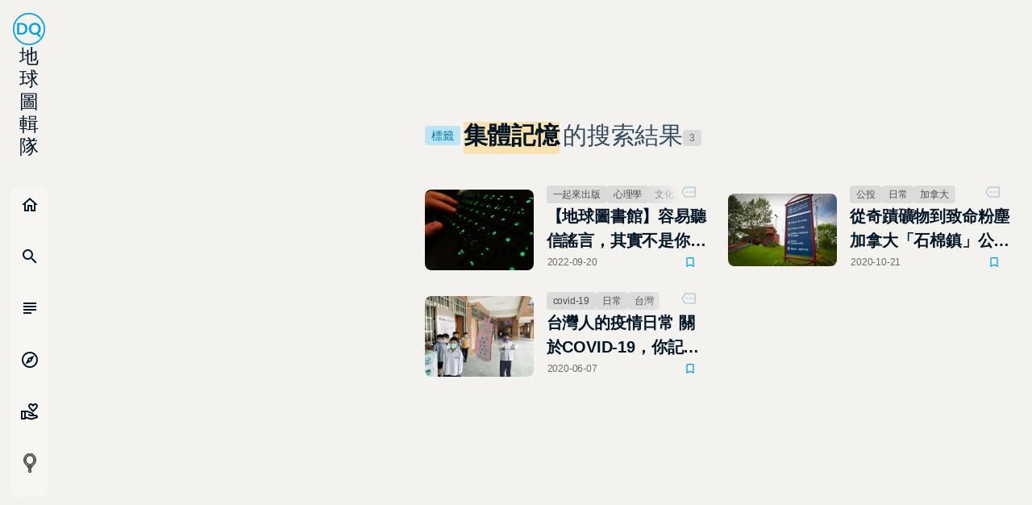

--- FILE ---
content_type: application/javascript; charset=UTF-8
request_url: https://dq.yam.com/_nuxt/bcf2cd8.modern.js
body_size: 55790
content:
(window.webpackJsonp=window.webpackJsonp||[]).push([[1],{138:function(t,e,o){"use strict";var r={};r.currPath=o(304),r.currPath=r.currPath.default||r.currPath,e.a=r},14:function(t,e,o){"use strict";var r=o(3);o(8),o(28),o(32);e.a={methods:{setUrl(t,e){var o,q=arguments.length>2&&void 0!==arguments[2]?arguments[2]:60;try{o=t.replace("https://","").split("/")}catch(e){this.emitErrLog("setUrl",e,t)}var r="".concat(e?"w=".concat(e,","):"","quality=").concat(q,",");return"dqimg.yam.com"===o[0]?"https://".concat(o[0],"/cdn-cgi/image/").concat(r,"metadata=keep/").concat(o[1],"/").concat(o[2]):"imagedelivery.net"===o[0]?"https://".concat(o[0],"/").concat(o[1],"/").concat(o[2],"/").concat(r,"metadata=keep"):void 0},setUrlFBFormat(t){var e;try{e=t.replace("https://","").split("/")}catch(e){this.emitErrLog("setUrlFBFormat",e,t)}var o="w=1200,quality=90,metadata=keep";return"dqimg.yam.com"===e[0]?"https://".concat(e[0],"/cdn-cgi/image/").concat(o,"/").concat(e[1],"/").concat(e[2]):"imagedelivery.net"===e[0]?"https://".concat(e[0],"/").concat(e[1],"/").concat(e[2],"/").concat(o):void 0},emitErrLog(t,e,o){var n=this;return Object(r.a)((function*(){yield n.$store.dispatch("actionEmitErrLog",{type:"dq-imgUrl-error",file:"/minxin/_imgUrl.js",func:t,info:e,note:o})}))()}}}},15:function(t,e,o){"use strict";o.r(e);var r={name:"IconBox",props:{name:{type:String,required:!0,default:""}}},n=o(0),component=Object(n.a)(r,(function(){var t=this,e=t.$createElement;return(t._self._c||e)("i",{staticClass:"icon material-icons-outlined",attrs:{"aria-hidden":"true"}},[t._v(t._s(t.name))])}),[],!1,null,null,null);e.default=component.exports},180:function(t,e,o){var content=o(317);content.__esModule&&(content=content.default),"string"==typeof content&&(content=[[t.i,content,""]]),content.locals&&(t.exports=content.locals);(0,o(12).default)("a708f23c",content,!0,{sourceMap:!1})},181:function(t,e,o){var content=o(319);content.__esModule&&(content=content.default),"string"==typeof content&&(content=[[t.i,content,""]]),content.locals&&(t.exports=content.locals);(0,o(12).default)("7e56e4e3",content,!0,{sourceMap:!1})},182:function(t,e,o){var content=o(324);content.__esModule&&(content=content.default),"string"==typeof content&&(content=[[t.i,content,""]]),content.locals&&(t.exports=content.locals);(0,o(12).default)("11cfb6fa",content,!0,{sourceMap:!1})},2:function(t,e,o){"use strict";o.d(e,"k",(function(){return f})),o.d(e,"m",(function(){return h})),o.d(e,"l",(function(){return y})),o.d(e,"e",(function(){return w})),o.d(e,"b",(function(){return v})),o.d(e,"s",(function(){return k})),o.d(e,"g",(function(){return x})),o.d(e,"h",(function(){return _})),o.d(e,"d",(function(){return z})),o.d(e,"r",(function(){return O})),o.d(e,"j",(function(){return j})),o.d(e,"t",(function(){return B})),o.d(e,"o",(function(){return P})),o.d(e,"q",(function(){return L})),o.d(e,"f",(function(){return T})),o.d(e,"c",(function(){return $})),o.d(e,"i",(function(){return E})),o.d(e,"p",(function(){return D})),o.d(e,"a",(function(){return Y})),o.d(e,"v",(function(){return M})),o.d(e,"n",(function(){return Z})),o.d(e,"u",(function(){return N}));var r=o(3),n=o(5),m=(o(66),o(13),o(17),o(23),o(102),o(8),o(32),o(88),o(124),o(311),o(47),o(51),o(1)),c=o(39);function d(object,t){var e=Object.keys(object);if(Object.getOwnPropertySymbols){var o=Object.getOwnPropertySymbols(object);t&&(o=o.filter((function(t){return Object.getOwnPropertyDescriptor(object,t).enumerable}))),e.push.apply(e,o)}return e}function l(t){for(var i=1;i<arguments.length;i++){var source=null!=arguments[i]?arguments[i]:{};i%2?d(Object(source),!0).forEach((function(e){Object(n.a)(t,e,source[e])})):Object.getOwnPropertyDescriptors?Object.defineProperties(t,Object.getOwnPropertyDescriptors(source)):d(Object(source)).forEach((function(e){Object.defineProperty(t,e,Object.getOwnPropertyDescriptor(source,e))}))}return t}function f(t){m.default.config.errorHandler&&m.default.config.errorHandler(t)}function h(t){return t.then((t=>t.default||t))}function y(t){return t.$options&&"function"==typeof t.$options.fetch&&!t.$options.fetch.length}function w(t){var e=arguments.length>1&&void 0!==arguments[1]?arguments[1]:[],o=t.$children||[];for(var r of o)r.$fetch?e.push(r):r.$children&&w(r,e);return e}function v(t,e){if(e||!t.options.__hasNuxtData){var o=t.options._originDataFn||t.options.data||function(){return{}};t.options._originDataFn=o,t.options.data=function(){var data=o.call(this,this);return this.$ssrContext&&(e=this.$ssrContext.asyncData[t.cid]),l(l({},data),e)},t.options.__hasNuxtData=!0,t._Ctor&&t._Ctor.options&&(t._Ctor.options.data=t.options.data)}}function k(t){return t.options&&t._Ctor===t||(t.options?(t._Ctor=t,t.extendOptions=t.options):(t=m.default.extend(t))._Ctor=t,!t.options.name&&t.options.__file&&(t.options.name=t.options.__file)),t}function x(t){var e=arguments.length>1&&void 0!==arguments[1]&&arguments[1],o=arguments.length>2&&void 0!==arguments[2]?arguments[2]:"components";return Array.prototype.concat.apply([],t.matched.map(((t,r)=>Object.keys(t[o]).map((n=>(e&&e.push(r),t[o][n]))))))}function _(t){var e=arguments.length>1&&void 0!==arguments[1]&&arguments[1];return x(t,e,"instances")}function z(t,e){return Array.prototype.concat.apply([],t.matched.map(((t,o)=>Object.keys(t.components).reduce(((r,n)=>(t.components[n]?r.push(e(t.components[n],t.instances[n],t,n,o)):delete t.components[n],r)),[]))))}function O(t,e){return Promise.all(z(t,function(){var t=Object(r.a)((function*(t,o,r,n){if("function"==typeof t&&!t.options)try{t=yield t()}catch(t){if(t&&"ChunkLoadError"===t.name&&"undefined"!=typeof window&&window.sessionStorage){var m=Date.now(),c=parseInt(window.sessionStorage.getItem("nuxt-reload"));(!c||c+6e4<m)&&(window.sessionStorage.setItem("nuxt-reload",m),window.location.reload(!0))}throw t}return r.components[n]=t=k(t),"function"==typeof e?e(t,o,r,n):t}));return function(e,o,r,n){return t.apply(this,arguments)}}()))}function j(t){return I.apply(this,arguments)}function I(){return(I=Object(r.a)((function*(t){if(t)return yield O(t),l(l({},t),{},{meta:x(t).map(((e,o)=>l(l({},e.options.meta),(t.matched[o]||{}).meta)))})}))).apply(this,arguments)}function B(t,e){return C.apply(this,arguments)}function C(){return(C=Object(r.a)((function*(t,e){t.context||(t.context={isStatic:!1,isDev:!1,isHMR:!1,app:t,store:t.store,payload:e.payload,error:e.error,base:t.router.options.base,env:{}},e.req&&(t.context.req=e.req),e.res&&(t.context.res=e.res),e.ssrContext&&(t.context.ssrContext=e.ssrContext),t.context.redirect=(e,path,o)=>{if(e){t.context._redirected=!0;var r=typeof path;if("number"==typeof e||"undefined"!==r&&"object"!==r||(o=path||{},r=typeof(path=e),e=302),"object"===r&&(path=t.router.resolve(path).route.fullPath),!/(^[.]{1,2}\/)|(^\/(?!\/))/.test(path))throw path=Object(c.d)(path,o),window.location.replace(path),new Error("ERR_REDIRECT");t.context.next({path:path,query:o,status:e})}},t.context.nuxtState=window.__NUXT__);var[o,r]=yield Promise.all([j(e.route),j(e.from)]);e.route&&(t.context.route=o),e.from&&(t.context.from=r),t.context.next=e.next,t.context._redirected=!1,t.context._errored=!1,t.context.isHMR=!1,t.context.params=t.context.route.params||{},t.context.query=t.context.route.query||{}}))).apply(this,arguments)}function P(t,e){return!t.length||e._redirected||e._errored?Promise.resolve():L(t[0],e).then((()=>P(t.slice(1),e)))}function L(t,e){var o;return(o=2===t.length?new Promise((o=>{t(e,(function(t,data){t&&e.error(t),o(data=data||{})}))})):t(e))&&o instanceof Promise&&"function"==typeof o.then?o:Promise.resolve(o)}function T(base,t){if("hash"===t)return window.location.hash.replace(/^#\//,"");base=decodeURI(base).slice(0,-1);var path=decodeURI(window.location.pathname);base&&path.startsWith(base)&&(path=path.slice(base.length));var e=(path||"/")+window.location.search+window.location.hash;return Object(c.c)(e)}function $(t,e){return function(t,e){for(var o=new Array(t.length),i=0;i<t.length;i++)"object"==typeof t[i]&&(o[i]=new RegExp("^(?:"+t[i].pattern+")$",U(e)));return function(e,r){for(var path="",data=e||{},n=(r||{}).pretty?X:encodeURIComponent,m=0;m<t.length;m++){var c=t[m];if("string"!=typeof c){var d=data[c.name||"pathMatch"],l=void 0;if(null==d){if(c.optional){c.partial&&(path+=c.prefix);continue}throw new TypeError('Expected "'+c.name+'" to be defined')}if(Array.isArray(d)){if(!c.repeat)throw new TypeError('Expected "'+c.name+'" to not repeat, but received `'+JSON.stringify(d)+"`");if(0===d.length){if(c.optional)continue;throw new TypeError('Expected "'+c.name+'" to not be empty')}for(var f=0;f<d.length;f++){if(l=n(d[f]),!o[m].test(l))throw new TypeError('Expected all "'+c.name+'" to match "'+c.pattern+'", but received `'+JSON.stringify(l)+"`");path+=(0===f?c.prefix:c.delimiter)+l}}else{if(l=c.asterisk?R(d):n(d),!o[m].test(l))throw new TypeError('Expected "'+c.name+'" to match "'+c.pattern+'", but received "'+l+'"');path+=c.prefix+l}}else path+=c}return path}}(function(t,e){var o,r=[],n=0,m=0,path="",c=e&&e.delimiter||"/";for(;null!=(o=S.exec(t));){var d=o[0],l=o[1],f=o.index;if(path+=t.slice(m,f),m=f+d.length,l)path+=l[1];else{var h=t[m],y=o[2],w=o[3],v=o[4],k=o[5],x=o[6],_=o[7];path&&(r.push(path),path="");var z=null!=y&&null!=h&&h!==y,O="+"===x||"*"===x,j="?"===x||"*"===x,I=o[2]||c,pattern=v||k;r.push({name:w||n++,prefix:y||"",delimiter:I,optional:j,repeat:O,partial:z,asterisk:Boolean(_),pattern:pattern?A(pattern):_?".*":"[^"+W(I)+"]+?"})}}m<t.length&&(path+=t.substr(m));path&&r.push(path);return r}(t,e),e)}function E(t,e){var o={},r=l(l({},t),e);for(var n in r)String(t[n])!==String(e[n])&&(o[n]=!0);return o}function D(t){var e;if(t.message||"string"==typeof t)e=t.message||t;else try{e=JSON.stringify(t,null,2)}catch(o){e="[".concat(t.constructor.name,"]")}return l(l({},t),{},{message:e,statusCode:t.statusCode||t.status||t.response&&t.response.status||500})}window.onNuxtReadyCbs=[],window.onNuxtReady=t=>{window.onNuxtReadyCbs.push(t)};var S=new RegExp(["(\\\\.)","([\\/.])?(?:(?:\\:(\\w+)(?:\\(((?:\\\\.|[^\\\\()])+)\\))?|\\(((?:\\\\.|[^\\\\()])+)\\))([+*?])?|(\\*))"].join("|"),"g");function X(t,e){var o=e?/[?#]/g:/[/?#]/g;return encodeURI(t).replace(o,(t=>"%"+t.charCodeAt(0).toString(16).toUpperCase()))}function R(t){return X(t,!0)}function W(t){return t.replace(/([.+*?=^!:${}()[\]|/\\])/g,"\\$1")}function A(t){return t.replace(/([=!:$/()])/g,"\\$1")}function U(t){return t&&t.sensitive?"":"i"}function Y(t,e,o){t.$options[e]||(t.$options[e]=[]),t.$options[e].includes(o)||t.$options[e].push(o)}var M=c.b,Z=(c.e,c.a);function N(t){try{window.history.scrollRestoration=t}catch(t){}}},224:function(t,e,o){"use strict";o.r(e);var r=o(3),n=o(5),m=o(38);function c(object,t){var e=Object.keys(object);if(Object.getOwnPropertySymbols){var o=Object.getOwnPropertySymbols(object);t&&(o=o.filter((function(t){return Object.getOwnPropertyDescriptor(object,t).enumerable}))),e.push.apply(e,o)}return e}function d(t){for(var i=1;i<arguments.length;i++){var source=null!=arguments[i]?arguments[i]:{};i%2?c(Object(source),!0).forEach((function(e){Object(n.a)(t,e,source[e])})):Object.getOwnPropertyDescriptors?Object.defineProperties(t,Object.getOwnPropertyDescriptors(source)):c(Object(source)).forEach((function(e){Object.defineProperty(t,e,Object.getOwnPropertyDescriptor(source,e))}))}return t}var l={name:"AdTopBar",mixins:[o(14).a],props:{adType:{type:String,required:!0,default:"單文頁上方"}},data:()=>({isShowing:!0}),computed:d(d({},Object(m.b)({ADItem:"getADs"})),{},{adClass(){var t;return null!==(t={"全站POPUP":"popup","單文頁上方":"topBar","全站蓋版":"overlay"}[this.adType])&&void 0!==t?t:"none"}}),methods:{setShowing(t){if(!Object.keys(t).length)return!1;if("index"===this.$store.state.currPath.pageRoot){if("全站POPUP"===this.adType)return!1}else if("全站蓋版"===this.adType)return!1;var e=this.$dayjs(new Date).isBetween(t.StartDateTime,t.EndDateTime);return t.IsActive&&e&&this.isFitFrequency(t)},isFitFrequency(t){return"一天一次"!==t.ShowUpFrequency||(new Date-new Date(this.$store.state.adsCloseTime[this.adType]||null))/36e5>24},setADsClose(t){var e=this;return Object(r.a)((function*(){"一天一次"===t.ShowUpFrequency&&(yield e.$store.commit("setADsCloseTime",{type:e.adType,time:new Date}),e.setShowing(t)),e.isShowing=!1}))()}}},f=(o(323),o(0)),component=Object(f.a)(l,(function(){var t=this,e=t.$createElement,o=t._self._c||e;return t.isShowing&&t.setShowing(t.ADItem[t.adType])?o("div",{class:["axd-wrap","-"+t.adClass]},[o("div",{class:["axd-block","-"+t.adClass]},["單文頁上方"!==t.adType?o("div",{staticClass:"axd-closeAD",on:{click:function(e){return e.stopPropagation(),t.setADsClose(t.ADItem[t.adType])}}},[t._v("\n      close [X]\n    ")]):t._e(),t._v(" "),o("a",{class:"axd-"+t.adClass,attrs:{href:t.ADItem[t.adType].AdUrl,target:"_blank",rel:"noopener noreferrer"}},[o("img",{directives:[{name:"lazy",rawName:"v-lazy",value:t.setUrl(t.ADItem[t.adType].ImgUrl),expression:"setUrl(ADItem[adType].ImgUrl)"}],attrs:{alt:t.adType}})])])]):t._e()}),[],!1,null,"46877858",null);e.default=component.exports},255:function(t,e,o){"use strict";var r=o(3),n=(o(23),o(1)),m=o(2),c=window.__NUXT__;function d(){if(!this._hydrated)return this.$fetch()}function l(){if((t=this).$vnode&&t.$vnode.elm&&t.$vnode.elm.dataset&&t.$vnode.elm.dataset.fetchKey){var t;this._hydrated=!0,this._fetchKey=this.$vnode.elm.dataset.fetchKey;var data=c.fetch[this._fetchKey];if(data&&data._error)this.$fetchState.error=data._error;else for(var e in data)n.default.set(this.$data,e,data[e])}}function f(){return this._fetchPromise||(this._fetchPromise=h.call(this).then((()=>{delete this._fetchPromise}))),this._fetchPromise}function h(){return y.apply(this,arguments)}function y(){return(y=Object(r.a)((function*(){this.$nuxt.nbFetching++,this.$fetchState.pending=!0,this.$fetchState.error=null,this._hydrated=!1;var t=null,e=Date.now();try{yield this.$options.fetch.call(this)}catch(e){0,t=Object(m.p)(e)}var o=this._fetchDelay-(Date.now()-e);o>0&&(yield new Promise((t=>setTimeout(t,o)))),this.$fetchState.error=t,this.$fetchState.pending=!1,this.$fetchState.timestamp=Date.now(),this.$nextTick((()=>this.$nuxt.nbFetching--))}))).apply(this,arguments)}e.a={beforeCreate(){Object(m.l)(this)&&(this._fetchDelay="number"==typeof this.$options.fetchDelay?this.$options.fetchDelay:200,n.default.util.defineReactive(this,"$fetchState",{pending:!1,error:null,timestamp:Date.now()}),this.$fetch=f.bind(this),Object(m.a)(this,"created",l),Object(m.a)(this,"beforeMount",d))}}},268:function(t,e,o){"use strict";o.r(e);var r=o(0),component=Object(r.a)({},(function(){var t=this,e=t.$createElement,o=t._self._c||e;return o("svg",t._g({attrs:{xmlns:"http://www.w3.org/2000/svg",width:"184",viewBox:"0 0 184 184"}},t.$listeners),[o("g",{attrs:{transform:"translate(4 4)"}},[o("circle",{attrs:{cx:"88",cy:"88",r:"88",fill:"none",stroke:"#00a2e4","stroke-width":"8"}}),o("path",{attrs:{d:"M77.13 73.163a30.4 30.4 0 00-6.963-10.448 31.657 31.657 0 00-10.8-6.813 38.515 38.515 0 00-14.02-2.446h-25.75v66.118h25.75a38.815 38.815 0 0014.02-2.424 31.235 31.235 0 0010.8-6.813 30.6 30.6 0 006.963-10.471 37.23 37.23 0 000-26.7zM65.236 96.277a20.127 20.127 0 01-4.253 7.316 18.563 18.563 0 01-6.73 4.6 23.509 23.509 0 01-8.9 1.6H32.22V63.245h13.132a23.525 23.525 0 018.9 1.6 18.578 18.578 0 016.73 4.6 20.147 20.147 0 014.253 7.316 33.108 33.108 0 010 19.525zm35.821-19.525a20.633 20.633 0 014.276-7.339 18.431 18.431 0 016.73-4.618 25.562 25.562 0 0117.805 0 18.226 18.226 0 016.706 4.618 20.823 20.823 0 014.253 7.339 32.607 32.607 0 010 19.525 20.592 20.592 0 01-4.253 7.316 18.343 18.343 0 01-6.706 4.6 25.562 25.562 0 01-17.805 0 18.549 18.549 0 01-6.73-4.6 20.382 20.382 0 01-4.276-7.316 32.606 32.606 0 010-19.525zm40.471 37.472a30.229 30.229 0 005.748-5.19 31.489 31.489 0 004.275-6.47 34.189 34.189 0 002.687-7.568 39.185 39.185 0 00-.163-17.719 32.866 32.866 0 00-3.2-8.139 31.484 31.484 0 00-5.116-6.79 30.674 30.674 0 00-6.8-5.167 34.4 34.4 0 00-8.319-3.292 38.72 38.72 0 00-9.674-1.166 37.12 37.12 0 00-13.972 2.54A31.226 31.226 0 0089.189 73.05a37.845 37.845 0 000 26.932 31.226 31.226 0 0017.805 17.791 37.113 37.113 0 0013.973 2.538 41.116 41.116 0 005.211-.32 36.794 36.794 0 004.883-.96l9.908 10.7a7.913 7.913 0 003.295 2.195 12.858 12.858 0 004.042.595h10.375z",fill:"#00a2e4","fill-rule":"evenodd"}})])])}),[],!1,null,null,null);e.default=component.exports},270:function(t,e,o){o(271),t.exports=o(272)},272:function(t,e,o){"use strict";o.r(e),function(t){var e=o(3),r=(o(23),o(18),o(13),o(17),o(51),o(8),o(1)),n=o(227),m=o(138),c=o(2),d=o(40),l=o(255),f=o(99);r.default.__nuxt__fetch__mixin__||(r.default.mixin(l.a),r.default.__nuxt__fetch__mixin__=!0),r.default.component(f.a.name,f.a),r.default.component("NLink",f.a),t.fetch||(t.fetch=n.a);var h,y,w=[],v=window.__NUXT__||{},k=v.config||{};k._app&&(o.p=Object(c.v)(k._app.cdnURL,k._app.assetsPath)),Object.assign(r.default.config,{silent:!0,performance:!1});var x=r.default.config.errorHandler||console.error;function _(t,e,o){for(var r=component=>{var t=function(component,t){if(!component||!component.options||!component.options[t])return{};var option=component.options[t];if("function"==typeof option){for(var e=arguments.length,o=new Array(e>2?e-2:0),r=2;r<e;r++)o[r-2]=arguments[r];return option(...o)}return option}(component,"transition",e,o)||{};return"string"==typeof t?{name:t}:t},n=o?Object(c.g)(o):[],m=Math.max(t.length,n.length),d=[],l=function(i){var e=Object.assign({},r(t[i])),o=Object.assign({},r(n[i]));Object.keys(e).filter((t=>void 0!==e[t]&&!t.toLowerCase().includes("leave"))).forEach((t=>{o[t]=e[t]})),d.push(o)},i=0;i<m;i++)l(i);return d}function z(t,e,o){return O.apply(this,arguments)}function O(){return(O=Object(e.a)((function*(t,e,o){this._routeChanged=Boolean(h.nuxt.err)||e.name!==t.name,this._paramChanged=!this._routeChanged&&e.path!==t.path,this._queryChanged=!this._paramChanged&&e.fullPath!==t.fullPath,this._diffQuery=this._queryChanged?Object(c.i)(t.query,e.query):[],(this._routeChanged||this._paramChanged)&&this.$loading.start&&!this.$loading.manual&&this.$loading.start();try{if(this._queryChanged)(yield Object(c.r)(t,((t,e)=>({Component:t,instance:e})))).some((o=>{var{Component:r,instance:n}=o,m=r.options.watchQuery;return!0===m||(Array.isArray(m)?m.some((t=>this._diffQuery[t])):"function"==typeof m&&m.apply(n,[t.query,e.query]))}))&&this.$loading.start&&!this.$loading.manual&&this.$loading.start();o()}catch(c){var r=c||{},n=r.statusCode||r.status||r.response&&r.response.status||500,m=r.message||"";if(/^Loading( CSS)? chunk (\d)+ failed\./.test(m))return void window.location.reload(!0);this.error({statusCode:n,message:m}),this.$nuxt.$emit("routeChanged",t,e,r),o()}}))).apply(this,arguments)}function j(t){return Object(c.d)(t,function(){var t=Object(e.a)((function*(t,e,o,r,n){"function"!=typeof t||t.options||(t=yield t());var m=function(t,e){return v.serverRendered&&e&&Object(c.b)(t,e),t._Ctor=t,t}(Object(c.s)(t),v.data?v.data[n]:null);return o.components[r]=m,m}));return function(e,o,r,n,m){return t.apply(this,arguments)}}())}function I(t,e,o){var r=["currPath"],n=!1;if(void 0!==o&&(r=[],(o=Object(c.s)(o)).options.middleware&&(r=r.concat(o.options.middleware)),t.forEach((t=>{t.options.middleware&&(r=r.concat(t.options.middleware))}))),r=r.map((t=>"function"==typeof t?t:("function"!=typeof m.a[t]&&(n=!0,this.error({statusCode:500,message:"Unknown middleware "+t})),m.a[t]))),!n)return Object(c.o)(r,e)}function B(t,e,o){return C.apply(this,arguments)}function C(){return C=Object(e.a)((function*(t,o,r){var n=this;if(!1===this._routeChanged&&!1===this._paramChanged&&!1===this._queryChanged)return r();if(t===o)w=[],!0;else{var m=[];w=Object(c.g)(o,m).map(((t,i)=>Object(c.c)(o.matched[m[i]].path)(o.params)))}var l=!1;yield Object(c.t)(h,{route:t,from:o,next:(path=>{o.path===path.path&&this.$loading.finish&&this.$loading.finish(),o.path!==path.path&&this.$loading.pause&&this.$loading.pause(),l||(l=!0,r(path))}).bind(this)}),this._dateLastError=h.nuxt.dateErr,this._hadError=Boolean(h.nuxt.err);var f=[],y=Object(c.g)(t,f);if(!y.length){if(yield I.call(this,y,h.context),l)return;var v=(d.a.options||d.a).layout,k=yield this.loadLayout("function"==typeof v?v.call(d.a,h.context):v);if(yield I.call(this,y,h.context,k),l)return;return h.context.error({statusCode:404,message:"This page could not be found"}),r()}y.forEach((t=>{t._Ctor&&t._Ctor.options&&(t.options.asyncData=t._Ctor.options.asyncData,t.options.fetch=t._Ctor.options.fetch)})),this.setTransitions(_(y,t,o));try{if(yield I.call(this,y,h.context),l)return;if(h.context._errored)return r();var x=y[0].options.layout;if("function"==typeof x&&(x=x(h.context)),x=yield this.loadLayout(x),yield I.call(this,y,h.context,x),l)return;if(h.context._errored)return r();var z,O=!0;try{for(var j of y)if("function"==typeof j.options.validate&&!(O=yield j.options.validate(h.context)))break}catch(t){return this.error({statusCode:t.statusCode||"500",message:t.message}),r()}if(!O)return this.error({statusCode:404,message:"This page could not be found"}),r();yield Promise.all(y.map(function(){var r=Object(e.a)((function*(e,i){e._path=Object(c.c)(t.matched[f[i]].path)(t.params),e._dataRefresh=!1;var r=e._path!==w[i];if(n._routeChanged&&r)e._dataRefresh=!0;else if(n._paramChanged&&r){var m=e.options.watchParam;e._dataRefresh=!1!==m}else if(n._queryChanged){var d=e.options.watchQuery;!0===d?e._dataRefresh=!0:Array.isArray(d)?e._dataRefresh=d.some((t=>n._diffQuery[t])):"function"==typeof d&&(z||(z=Object(c.h)(t)),e._dataRefresh=d.apply(z[i],[t.query,o.query]))}if(n._hadError||!n._isMounted||e._dataRefresh){var l=[],y=e.options.asyncData&&"function"==typeof e.options.asyncData,v=Boolean(e.options.fetch)&&e.options.fetch.length,k=y&&v?30:45;if(y){var x=Object(c.q)(e.options.asyncData,h.context);x.then((t=>{Object(c.b)(e,t),n.$loading.increase&&n.$loading.increase(k)})),l.push(x)}if(n.$loading.manual=!1===e.options.loading,v){var p=e.options.fetch(h.context);p&&(p instanceof Promise||"function"==typeof p.then)||(p=Promise.resolve(p)),p.then((t=>{n.$loading.increase&&n.$loading.increase(k)})),l.push(p)}return Promise.all(l)}}));return function(t,e){return r.apply(this,arguments)}}())),l||(this.$loading.finish&&!this.$loading.manual&&this.$loading.finish(),r())}catch(e){var B=e||{};if("ERR_REDIRECT"===B.message)return this.$nuxt.$emit("routeChanged",t,o,B);w=[],Object(c.k)(B);var C=(d.a.options||d.a).layout;"function"==typeof C&&(C=C(h.context)),yield this.loadLayout(C),this.error(B),this.$nuxt.$emit("routeChanged",t,o,B),r()}})),C.apply(this,arguments)}function P(t,e){Object(c.d)(t,((t,e,o,n)=>("object"!=typeof t||t.options||((t=r.default.extend(t))._Ctor=t,o.components[n]=t),t)))}function L(t){var e=Boolean(this.$options.nuxt.err);this._hadError&&this._dateLastError===this.$options.nuxt.dateErr&&(e=!1);var o=e?(d.a.options||d.a).layout:t.matched[0].components.default.options.layout;"function"==typeof o&&(o=o(h.context)),this.setLayout(o)}function T(t){t._hadError&&t._dateLastError===t.$options.nuxt.dateErr&&t.error()}function $(t,e){if(!1!==this._routeChanged||!1!==this._paramChanged||!1!==this._queryChanged){var o=Object(c.h)(t),n=Object(c.g)(t),m=!1;r.default.nextTick((()=>{o.forEach(((t,i)=>{if(t&&!t._isDestroyed&&t.constructor._dataRefresh&&n[i]===t.constructor&&!0!==t.$vnode.data.keepAlive&&"function"==typeof t.constructor.options.data){var e=t.constructor.options.data.call(t);for(var o in e)r.default.set(t.$data,o,e[o]);m=!0}})),m&&window.$nuxt.$nextTick((()=>{window.$nuxt.$emit("triggerScroll")})),T(this)}))}}function E(t){window.onNuxtReadyCbs.forEach((e=>{"function"==typeof e&&e(t)})),"function"==typeof window._onNuxtLoaded&&window._onNuxtLoaded(t),y.afterEach(((e,o)=>{r.default.nextTick((()=>t.$nuxt.$emit("routeChanged",e,o)))}))}function D(){return(D=Object(e.a)((function*(t){h=t.app,y=t.router,t.store;var e=new r.default(h),o=v.layout||"default";yield e.loadLayout(o),e.setLayout(o);var n=()=>{e.$mount("#__nuxt"),y.afterEach(P),y.afterEach(L.bind(e)),y.afterEach($.bind(e)),r.default.nextTick((()=>{E(e)}))},m=yield Promise.all(j(h.context.route));if(e.setTransitions=e.$options.nuxt.setTransitions.bind(e),m.length&&(e.setTransitions(_(m,y.currentRoute)),w=y.currentRoute.matched.map((t=>Object(c.c)(t.path)(y.currentRoute.params)))),e.$loading={},v.error&&e.error(v.error),y.beforeEach(z.bind(e)),y.beforeEach(B.bind(e)),v.serverRendered&&Object(c.n)(v.routePath,e.context.route.path))return n();var d=()=>{P(y.currentRoute,y.currentRoute),L.call(e,y.currentRoute),T(e),n()};yield new Promise((t=>setTimeout(t,0))),B.call(e,y.currentRoute,y.currentRoute,(path=>{if(path){var t=y.afterEach(((e,o)=>{t(),d()}));y.push(path,void 0,(t=>{t&&x(t)}))}else d()}))}))).apply(this,arguments)}Object(d.b)(null,v.config).then((function(t){return D.apply(this,arguments)})).catch(x)}.call(this,o(21))},304:function(t,e,o){"use strict";o.r(e);o(8),o(28);e.default=t=>{var{app:e,store:o,route:r,redirect:n,error:m}=t;if(!r.name)return m({statusCode:404,message:"此路不通"});var c="",d="";window.yama&&window.yama.pageview(),c=window.location.host.split("."),d=window.location.href,o.commit("setCurrPath",[r,c,d])}},316:function(t,e,o){"use strict";o(180)},317:function(t,e,o){var r=o(11)(!1);r.push([t.i,".nomo[data-v-7a951973]{--init:#f7f7f7;--wrap-bg:#f3f2ee;--box-bg:#dbdbdb;--input-bg:#dbdfe6;--active-bg:#b6ddf7;--title:#011627;--font:#505050;--sub:#6c6c6d;--input-font:#234664;--label:#334c61;--placehold:#526b80;--line:#b8ccd8;--box-bg-rgb:255,255,255;--sub-rgb:108,108,109;--sub-bg:hsla(0,0%,100%,0.48);--sub-dark:rgba(0,0,0,0.16)}.dark[data-v-7a951973],.nomo[data-v-7a951973]{--shadow:17,17,17}.dark[data-v-7a951973]{--init:#1d1d1d;--wrap-bg:#35363a;--box-bg:#27292a;--input-bg:#212324;--active-bg:#4b5a66;--title:#fff;--font:#c8ccd3;--sub:#a1a5b6;--input-font:#a0c0da;--label:#97afc4;--placehold:#5b656c;--line:#51555a;--box-bg-rgb:39,41,42;--sub-rgb:141,143,154;--sub-bg:rgba(0,0,0,0.16);--sub-dark:rgba(0,0,0,0.68)}/*!\n * animate.css -http://daneden.me/animate\n * Version - 3.5.2\n * Licensed under the MIT license - http://opensource.org/licenses/MIT\n *\n * Copyright (c) 2017 Daniel Eden\n */@-webkit-keyframes bounce-data-v-7a951973{0%,20%,53%,80%,to{-webkit-animation-timing-function:cubic-bezier(.215,.61,.355,1);animation-timing-function:cubic-bezier(.215,.61,.355,1);transform:translateZ(0)}40%,43%{-webkit-animation-timing-function:cubic-bezier(.755,.05,.855,.06);animation-timing-function:cubic-bezier(.755,.05,.855,.06);transform:translate3d(0,-30px,0)}70%{-webkit-animation-timing-function:cubic-bezier(.755,.05,.855,.06);animation-timing-function:cubic-bezier(.755,.05,.855,.06);transform:translate3d(0,-15px,0)}90%{transform:translate3d(0,-4px,0)}}@keyframes bounce-data-v-7a951973{0%,20%,53%,80%,to{-webkit-animation-timing-function:cubic-bezier(.215,.61,.355,1);animation-timing-function:cubic-bezier(.215,.61,.355,1);transform:translateZ(0)}40%,43%{-webkit-animation-timing-function:cubic-bezier(.755,.05,.855,.06);animation-timing-function:cubic-bezier(.755,.05,.855,.06);transform:translate3d(0,-30px,0)}70%{-webkit-animation-timing-function:cubic-bezier(.755,.05,.855,.06);animation-timing-function:cubic-bezier(.755,.05,.855,.06);transform:translate3d(0,-15px,0)}90%{transform:translate3d(0,-4px,0)}}@-webkit-keyframes flash-data-v-7a951973{0%,50%,to{opacity:1}25%,75%{opacity:0}}@keyframes flash-data-v-7a951973{0%,50%,to{opacity:1}25%,75%{opacity:0}}@-webkit-keyframes pulse-data-v-7a951973{0%{transform:scaleX(1)}50%{transform:scale3d(1.05,1.05,1.05)}to{transform:scaleX(1)}}@keyframes pulse-data-v-7a951973{0%{transform:scaleX(1)}50%{transform:scale3d(1.05,1.05,1.05)}to{transform:scaleX(1)}}@-webkit-keyframes rubberBand-data-v-7a951973{0%{transform:scaleX(1)}30%{transform:scale3d(1.25,.75,1)}40%{transform:scale3d(.75,1.25,1)}50%{transform:scale3d(1.15,.85,1)}65%{transform:scale3d(.95,1.05,1)}75%{transform:scale3d(1.05,.95,1)}to{transform:scaleX(1)}}@keyframes rubberBand-data-v-7a951973{0%{transform:scaleX(1)}30%{transform:scale3d(1.25,.75,1)}40%{transform:scale3d(.75,1.25,1)}50%{transform:scale3d(1.15,.85,1)}65%{transform:scale3d(.95,1.05,1)}75%{transform:scale3d(1.05,.95,1)}to{transform:scaleX(1)}}@-webkit-keyframes shake-data-v-7a951973{0%,to{transform:translateZ(0)}10%,30%,50%,70%,90%{transform:translate3d(-10px,0,0)}20%,40%,60%,80%{transform:translate3d(10px,0,0)}}@keyframes shake-data-v-7a951973{0%,to{transform:translateZ(0)}10%,30%,50%,70%,90%{transform:translate3d(-10px,0,0)}20%,40%,60%,80%{transform:translate3d(10px,0,0)}}@-webkit-keyframes headShake-data-v-7a951973{0%{transform:translateX(0)}6.5%{transform:translateX(-6px) rotateY(-9deg)}18.5%{transform:translateX(5px) rotateY(7deg)}31.5%{transform:translateX(-3px) rotateY(-5deg)}43.5%{transform:translateX(2px) rotateY(3deg)}50%{transform:translateX(0)}}@keyframes headShake-data-v-7a951973{0%{transform:translateX(0)}6.5%{transform:translateX(-6px) rotateY(-9deg)}18.5%{transform:translateX(5px) rotateY(7deg)}31.5%{transform:translateX(-3px) rotateY(-5deg)}43.5%{transform:translateX(2px) rotateY(3deg)}50%{transform:translateX(0)}}@-webkit-keyframes swing-data-v-7a951973{20%{transform:rotate(15deg)}40%{transform:rotate(-10deg)}60%{transform:rotate(5deg)}80%{transform:rotate(-5deg)}to{transform:rotate(0deg)}}@keyframes swing-data-v-7a951973{20%{transform:rotate(15deg)}40%{transform:rotate(-10deg)}60%{transform:rotate(5deg)}80%{transform:rotate(-5deg)}to{transform:rotate(0deg)}}@-webkit-keyframes tada-data-v-7a951973{0%{transform:scaleX(1)}10%,20%{transform:scale3d(.9,.9,.9) rotate(-3deg)}30%,50%,70%,90%{transform:scale3d(1.1,1.1,1.1) rotate(3deg)}40%,60%,80%{transform:scale3d(1.1,1.1,1.1) rotate(-3deg)}to{transform:scaleX(1)}}@keyframes tada-data-v-7a951973{0%{transform:scaleX(1)}10%,20%{transform:scale3d(.9,.9,.9) rotate(-3deg)}30%,50%,70%,90%{transform:scale3d(1.1,1.1,1.1) rotate(3deg)}40%,60%,80%{transform:scale3d(1.1,1.1,1.1) rotate(-3deg)}to{transform:scaleX(1)}}@-webkit-keyframes wobble-data-v-7a951973{0%{transform:none}15%{transform:translate3d(-25%,0,0) rotate(-5deg)}30%{transform:translate3d(20%,0,0) rotate(3deg)}45%{transform:translate3d(-15%,0,0) rotate(-3deg)}60%{transform:translate3d(10%,0,0) rotate(2deg)}75%{transform:translate3d(-5%,0,0) rotate(-1deg)}to{transform:none}}@keyframes wobble-data-v-7a951973{0%{transform:none}15%{transform:translate3d(-25%,0,0) rotate(-5deg)}30%{transform:translate3d(20%,0,0) rotate(3deg)}45%{transform:translate3d(-15%,0,0) rotate(-3deg)}60%{transform:translate3d(10%,0,0) rotate(2deg)}75%{transform:translate3d(-5%,0,0) rotate(-1deg)}to{transform:none}}@-webkit-keyframes jello-data-v-7a951973{0%,11.1%,to{transform:none}22.2%{transform:skewX(-12.5deg) skewY(-12.5deg)}33.3%{transform:skewX(6.25deg) skewY(6.25deg)}44.4%{transform:skewX(-3.125deg) skewY(-3.125deg)}55.5%{transform:skewX(1.5625deg) skewY(1.5625deg)}66.6%{transform:skewX(-.78125deg) skewY(-.78125deg)}77.7%{transform:skewX(.39062deg) skewY(.39062deg)}88.8%{transform:skewX(-.19531deg) skewY(-.19531deg)}}@keyframes jello-data-v-7a951973{0%,11.1%,to{transform:none}22.2%{transform:skewX(-12.5deg) skewY(-12.5deg)}33.3%{transform:skewX(6.25deg) skewY(6.25deg)}44.4%{transform:skewX(-3.125deg) skewY(-3.125deg)}55.5%{transform:skewX(1.5625deg) skewY(1.5625deg)}66.6%{transform:skewX(-.78125deg) skewY(-.78125deg)}77.7%{transform:skewX(.39062deg) skewY(.39062deg)}88.8%{transform:skewX(-.19531deg) skewY(-.19531deg)}}@-webkit-keyframes bounceIn-data-v-7a951973{0%,20%,40%,60%,80%,to{-webkit-animation-timing-function:cubic-bezier(.215,.61,.355,1);animation-timing-function:cubic-bezier(.215,.61,.355,1)}0%{opacity:0;transform:scale3d(.3,.3,.3)}20%{transform:scale3d(1.1,1.1,1.1)}40%{transform:scale3d(.9,.9,.9)}60%{opacity:1;transform:scale3d(1.03,1.03,1.03)}80%{transform:scale3d(.97,.97,.97)}to{opacity:1;transform:scaleX(1)}}@keyframes bounceIn-data-v-7a951973{0%,20%,40%,60%,80%,to{-webkit-animation-timing-function:cubic-bezier(.215,.61,.355,1);animation-timing-function:cubic-bezier(.215,.61,.355,1)}0%{opacity:0;transform:scale3d(.3,.3,.3)}20%{transform:scale3d(1.1,1.1,1.1)}40%{transform:scale3d(.9,.9,.9)}60%{opacity:1;transform:scale3d(1.03,1.03,1.03)}80%{transform:scale3d(.97,.97,.97)}to{opacity:1;transform:scaleX(1)}}@-webkit-keyframes bounceInDown-data-v-7a951973{0%,60%,75%,90%,to{-webkit-animation-timing-function:cubic-bezier(.215,.61,.355,1);animation-timing-function:cubic-bezier(.215,.61,.355,1)}0%{opacity:0;transform:translate3d(0,-3000px,0)}60%{opacity:1;transform:translate3d(0,25px,0)}75%{transform:translate3d(0,-10px,0)}90%{transform:translate3d(0,5px,0)}to{transform:none}}@keyframes bounceInDown-data-v-7a951973{0%,60%,75%,90%,to{-webkit-animation-timing-function:cubic-bezier(.215,.61,.355,1);animation-timing-function:cubic-bezier(.215,.61,.355,1)}0%{opacity:0;transform:translate3d(0,-3000px,0)}60%{opacity:1;transform:translate3d(0,25px,0)}75%{transform:translate3d(0,-10px,0)}90%{transform:translate3d(0,5px,0)}to{transform:none}}@-webkit-keyframes bounceInLeft-data-v-7a951973{0%,60%,75%,90%,to{-webkit-animation-timing-function:cubic-bezier(.215,.61,.355,1);animation-timing-function:cubic-bezier(.215,.61,.355,1)}0%{opacity:0;transform:translate3d(-3000px,0,0)}60%{opacity:1;transform:translate3d(25px,0,0)}75%{transform:translate3d(-10px,0,0)}90%{transform:translate3d(5px,0,0)}to{transform:none}}@keyframes bounceInLeft-data-v-7a951973{0%,60%,75%,90%,to{-webkit-animation-timing-function:cubic-bezier(.215,.61,.355,1);animation-timing-function:cubic-bezier(.215,.61,.355,1)}0%{opacity:0;transform:translate3d(-3000px,0,0)}60%{opacity:1;transform:translate3d(25px,0,0)}75%{transform:translate3d(-10px,0,0)}90%{transform:translate3d(5px,0,0)}to{transform:none}}@-webkit-keyframes bounceInRight-data-v-7a951973{0%,60%,75%,90%,to{-webkit-animation-timing-function:cubic-bezier(.215,.61,.355,1);animation-timing-function:cubic-bezier(.215,.61,.355,1)}0%{opacity:0;transform:translate3d(3000px,0,0)}60%{opacity:1;transform:translate3d(-25px,0,0)}75%{transform:translate3d(10px,0,0)}90%{transform:translate3d(-5px,0,0)}to{transform:none}}@keyframes bounceInRight-data-v-7a951973{0%,60%,75%,90%,to{-webkit-animation-timing-function:cubic-bezier(.215,.61,.355,1);animation-timing-function:cubic-bezier(.215,.61,.355,1)}0%{opacity:0;transform:translate3d(3000px,0,0)}60%{opacity:1;transform:translate3d(-25px,0,0)}75%{transform:translate3d(10px,0,0)}90%{transform:translate3d(-5px,0,0)}to{transform:none}}@-webkit-keyframes bounceInUp-data-v-7a951973{0%,60%,75%,90%,to{-webkit-animation-timing-function:cubic-bezier(.215,.61,.355,1);animation-timing-function:cubic-bezier(.215,.61,.355,1)}0%{opacity:0;transform:translate3d(0,3000px,0)}60%{opacity:1;transform:translate3d(0,-20px,0)}75%{transform:translate3d(0,10px,0)}90%{transform:translate3d(0,-5px,0)}to{transform:translateZ(0)}}@keyframes bounceInUp-data-v-7a951973{0%,60%,75%,90%,to{-webkit-animation-timing-function:cubic-bezier(.215,.61,.355,1);animation-timing-function:cubic-bezier(.215,.61,.355,1)}0%{opacity:0;transform:translate3d(0,3000px,0)}60%{opacity:1;transform:translate3d(0,-20px,0)}75%{transform:translate3d(0,10px,0)}90%{transform:translate3d(0,-5px,0)}to{transform:translateZ(0)}}@-webkit-keyframes bounceOut-data-v-7a951973{20%{transform:scale3d(.9,.9,.9)}50%,55%{opacity:1;transform:scale3d(1.1,1.1,1.1)}to{opacity:0;transform:scale3d(.3,.3,.3)}}@keyframes bounceOut-data-v-7a951973{20%{transform:scale3d(.9,.9,.9)}50%,55%{opacity:1;transform:scale3d(1.1,1.1,1.1)}to{opacity:0;transform:scale3d(.3,.3,.3)}}@-webkit-keyframes bounceOutDown-data-v-7a951973{20%{transform:translate3d(0,10px,0)}40%,45%{opacity:1;transform:translate3d(0,-20px,0)}to{opacity:0;transform:translate3d(0,2000px,0)}}@keyframes bounceOutDown-data-v-7a951973{20%{transform:translate3d(0,10px,0)}40%,45%{opacity:1;transform:translate3d(0,-20px,0)}to{opacity:0;transform:translate3d(0,2000px,0)}}@-webkit-keyframes bounceOutLeft-data-v-7a951973{20%{opacity:1;transform:translate3d(20px,0,0)}to{opacity:0;transform:translate3d(-2000px,0,0)}}@keyframes bounceOutLeft-data-v-7a951973{20%{opacity:1;transform:translate3d(20px,0,0)}to{opacity:0;transform:translate3d(-2000px,0,0)}}@-webkit-keyframes bounceOutRight-data-v-7a951973{20%{opacity:1;transform:translate3d(-20px,0,0)}to{opacity:0;transform:translate3d(2000px,0,0)}}@keyframes bounceOutRight-data-v-7a951973{20%{opacity:1;transform:translate3d(-20px,0,0)}to{opacity:0;transform:translate3d(2000px,0,0)}}@-webkit-keyframes bounceOutUp-data-v-7a951973{20%{transform:translate3d(0,-10px,0)}40%,45%{opacity:1;transform:translate3d(0,20px,0)}to{opacity:0;transform:translate3d(0,-2000px,0)}}@keyframes bounceOutUp-data-v-7a951973{20%{transform:translate3d(0,-10px,0)}40%,45%{opacity:1;transform:translate3d(0,20px,0)}to{opacity:0;transform:translate3d(0,-2000px,0)}}@-webkit-keyframes fadeIn-data-v-7a951973{0%{opacity:0}to{opacity:1}}@keyframes fadeIn-data-v-7a951973{0%{opacity:0}to{opacity:1}}@-webkit-keyframes fadeInDown-data-v-7a951973{0%{opacity:0;transform:translate3d(0,-100%,0)}to{opacity:1;transform:none}}@keyframes fadeInDown-data-v-7a951973{0%{opacity:0;transform:translate3d(0,-100%,0)}to{opacity:1;transform:none}}@-webkit-keyframes fadeInDownBig-data-v-7a951973{0%{opacity:0;transform:translate3d(0,-2000px,0)}to{opacity:1;transform:none}}@keyframes fadeInDownBig-data-v-7a951973{0%{opacity:0;transform:translate3d(0,-2000px,0)}to{opacity:1;transform:none}}@-webkit-keyframes fadeInLeft-data-v-7a951973{0%{opacity:0;transform:translate3d(-100%,0,0)}to{opacity:1;transform:none}}@keyframes fadeInLeft-data-v-7a951973{0%{opacity:0;transform:translate3d(-100%,0,0)}to{opacity:1;transform:none}}@-webkit-keyframes fadeInLeftBig-data-v-7a951973{0%{opacity:0;transform:translate3d(-2000px,0,0)}to{opacity:1;transform:none}}@keyframes fadeInLeftBig-data-v-7a951973{0%{opacity:0;transform:translate3d(-2000px,0,0)}to{opacity:1;transform:none}}@-webkit-keyframes fadeInRight-data-v-7a951973{0%{opacity:0;transform:translate3d(100%,0,0)}to{opacity:1;transform:none}}@keyframes fadeInRight-data-v-7a951973{0%{opacity:0;transform:translate3d(100%,0,0)}to{opacity:1;transform:none}}@-webkit-keyframes fadeInRightBig-data-v-7a951973{0%{opacity:0;transform:translate3d(2000px,0,0)}to{opacity:1;transform:none}}@keyframes fadeInRightBig-data-v-7a951973{0%{opacity:0;transform:translate3d(2000px,0,0)}to{opacity:1;transform:none}}@-webkit-keyframes fadeInUp-data-v-7a951973{0%{opacity:0;transform:translate3d(0,100%,0)}to{opacity:1;transform:none}}@keyframes fadeInUp-data-v-7a951973{0%{opacity:0;transform:translate3d(0,100%,0)}to{opacity:1;transform:none}}@-webkit-keyframes fadeInUpBig-data-v-7a951973{0%{opacity:0;transform:translate3d(0,2000px,0)}to{opacity:1;transform:none}}@keyframes fadeInUpBig-data-v-7a951973{0%{opacity:0;transform:translate3d(0,2000px,0)}to{opacity:1;transform:none}}@-webkit-keyframes fadeOut-data-v-7a951973{0%{opacity:1}to{opacity:0}}@keyframes fadeOut-data-v-7a951973{0%{opacity:1}to{opacity:0}}@-webkit-keyframes fadeOutDown-data-v-7a951973{0%{opacity:1}to{opacity:0;transform:translate3d(0,100%,0)}}@keyframes fadeOutDown-data-v-7a951973{0%{opacity:1}to{opacity:0;transform:translate3d(0,100%,0)}}@-webkit-keyframes fadeOutDownBig-data-v-7a951973{0%{opacity:1}to{opacity:0;transform:translate3d(0,2000px,0)}}@keyframes fadeOutDownBig-data-v-7a951973{0%{opacity:1}to{opacity:0;transform:translate3d(0,2000px,0)}}@-webkit-keyframes fadeOutLeft-data-v-7a951973{0%{opacity:1}to{opacity:0;transform:translate3d(-100%,0,0)}}@keyframes fadeOutLeft-data-v-7a951973{0%{opacity:1}to{opacity:0;transform:translate3d(-100%,0,0)}}@-webkit-keyframes fadeOutLeftBig-data-v-7a951973{0%{opacity:1}to{opacity:0;transform:translate3d(-2000px,0,0)}}@keyframes fadeOutLeftBig-data-v-7a951973{0%{opacity:1}to{opacity:0;transform:translate3d(-2000px,0,0)}}@-webkit-keyframes fadeOutRight-data-v-7a951973{0%{opacity:1}to{opacity:0;transform:translate3d(100%,0,0)}}@keyframes fadeOutRight-data-v-7a951973{0%{opacity:1}to{opacity:0;transform:translate3d(100%,0,0)}}@-webkit-keyframes fadeOutRightBig-data-v-7a951973{0%{opacity:1}to{opacity:0;transform:translate3d(2000px,0,0)}}@keyframes fadeOutRightBig-data-v-7a951973{0%{opacity:1}to{opacity:0;transform:translate3d(2000px,0,0)}}@-webkit-keyframes fadeOutUp-data-v-7a951973{0%{opacity:1}to{opacity:0;transform:translate3d(0,-100%,0)}}@keyframes fadeOutUp-data-v-7a951973{0%{opacity:1}to{opacity:0;transform:translate3d(0,-100%,0)}}@-webkit-keyframes fadeOutUpBig-data-v-7a951973{0%{opacity:1}to{opacity:0;transform:translate3d(0,-2000px,0)}}@keyframes fadeOutUpBig-data-v-7a951973{0%{opacity:1}to{opacity:0;transform:translate3d(0,-2000px,0)}}@-webkit-keyframes flip-data-v-7a951973{0%{transform:perspective(400px) rotateY(-1turn);-webkit-animation-timing-function:ease-out;animation-timing-function:ease-out}40%{transform:perspective(400px) translateZ(150px) rotateY(-190deg);-webkit-animation-timing-function:ease-out;animation-timing-function:ease-out}50%{transform:perspective(400px) translateZ(150px) rotateY(-170deg);-webkit-animation-timing-function:ease-in;animation-timing-function:ease-in}80%{transform:perspective(400px) scale3d(.95,.95,.95);-webkit-animation-timing-function:ease-in;animation-timing-function:ease-in}to{transform:perspective(400px);-webkit-animation-timing-function:ease-in;animation-timing-function:ease-in}}@keyframes flip-data-v-7a951973{0%{transform:perspective(400px) rotateY(-1turn);-webkit-animation-timing-function:ease-out;animation-timing-function:ease-out}40%{transform:perspective(400px) translateZ(150px) rotateY(-190deg);-webkit-animation-timing-function:ease-out;animation-timing-function:ease-out}50%{transform:perspective(400px) translateZ(150px) rotateY(-170deg);-webkit-animation-timing-function:ease-in;animation-timing-function:ease-in}80%{transform:perspective(400px) scale3d(.95,.95,.95);-webkit-animation-timing-function:ease-in;animation-timing-function:ease-in}to{transform:perspective(400px);-webkit-animation-timing-function:ease-in;animation-timing-function:ease-in}}@-webkit-keyframes flipInX-data-v-7a951973{0%{transform:perspective(400px) rotateX(90deg);-webkit-animation-timing-function:ease-in;animation-timing-function:ease-in;opacity:0}40%{transform:perspective(400px) rotateX(-20deg);-webkit-animation-timing-function:ease-in;animation-timing-function:ease-in}60%{transform:perspective(400px) rotateX(10deg);opacity:1}80%{transform:perspective(400px) rotateX(-5deg)}to{transform:perspective(400px)}}@keyframes flipInX-data-v-7a951973{0%{transform:perspective(400px) rotateX(90deg);-webkit-animation-timing-function:ease-in;animation-timing-function:ease-in;opacity:0}40%{transform:perspective(400px) rotateX(-20deg);-webkit-animation-timing-function:ease-in;animation-timing-function:ease-in}60%{transform:perspective(400px) rotateX(10deg);opacity:1}80%{transform:perspective(400px) rotateX(-5deg)}to{transform:perspective(400px)}}@-webkit-keyframes flipInY-data-v-7a951973{0%{transform:perspective(400px) rotateY(90deg);-webkit-animation-timing-function:ease-in;animation-timing-function:ease-in;opacity:0}40%{transform:perspective(400px) rotateY(-20deg);-webkit-animation-timing-function:ease-in;animation-timing-function:ease-in}60%{transform:perspective(400px) rotateY(10deg);opacity:1}80%{transform:perspective(400px) rotateY(-5deg)}to{transform:perspective(400px)}}@keyframes flipInY-data-v-7a951973{0%{transform:perspective(400px) rotateY(90deg);-webkit-animation-timing-function:ease-in;animation-timing-function:ease-in;opacity:0}40%{transform:perspective(400px) rotateY(-20deg);-webkit-animation-timing-function:ease-in;animation-timing-function:ease-in}60%{transform:perspective(400px) rotateY(10deg);opacity:1}80%{transform:perspective(400px) rotateY(-5deg)}to{transform:perspective(400px)}}@-webkit-keyframes flipOutX-data-v-7a951973{0%{transform:perspective(400px)}30%{transform:perspective(400px) rotateX(-20deg);opacity:1}to{transform:perspective(400px) rotateX(90deg);opacity:0}}@keyframes flipOutX-data-v-7a951973{0%{transform:perspective(400px)}30%{transform:perspective(400px) rotateX(-20deg);opacity:1}to{transform:perspective(400px) rotateX(90deg);opacity:0}}@-webkit-keyframes flipOutY-data-v-7a951973{0%{transform:perspective(400px)}30%{transform:perspective(400px) rotateY(-15deg);opacity:1}to{transform:perspective(400px) rotateY(90deg);opacity:0}}@keyframes flipOutY-data-v-7a951973{0%{transform:perspective(400px)}30%{transform:perspective(400px) rotateY(-15deg);opacity:1}to{transform:perspective(400px) rotateY(90deg);opacity:0}}@-webkit-keyframes lightSpeedIn-data-v-7a951973{0%{transform:translate3d(100%,0,0) skewX(-30deg);opacity:0}60%{transform:skewX(20deg);opacity:1}80%{transform:skewX(-5deg);opacity:1}to{transform:none;opacity:1}}@keyframes lightSpeedIn-data-v-7a951973{0%{transform:translate3d(100%,0,0) skewX(-30deg);opacity:0}60%{transform:skewX(20deg);opacity:1}80%{transform:skewX(-5deg);opacity:1}to{transform:none;opacity:1}}@-webkit-keyframes lightSpeedOut-data-v-7a951973{0%{opacity:1}to{transform:translate3d(100%,0,0) skewX(30deg);opacity:0}}@keyframes lightSpeedOut-data-v-7a951973{0%{opacity:1}to{transform:translate3d(100%,0,0) skewX(30deg);opacity:0}}@-webkit-keyframes rotateIn-data-v-7a951973{0%{transform-origin:center;transform:rotate(-200deg);opacity:0}to{transform-origin:center;transform:none;opacity:1}}@keyframes rotateIn-data-v-7a951973{0%{transform-origin:center;transform:rotate(-200deg);opacity:0}to{transform-origin:center;transform:none;opacity:1}}@-webkit-keyframes rotateInDownLeft-data-v-7a951973{0%{transform-origin:left bottom;transform:rotate(-45deg);opacity:0}to{transform-origin:left bottom;transform:none;opacity:1}}@keyframes rotateInDownLeft-data-v-7a951973{0%{transform-origin:left bottom;transform:rotate(-45deg);opacity:0}to{transform-origin:left bottom;transform:none;opacity:1}}@-webkit-keyframes rotateInDownRight-data-v-7a951973{0%{transform-origin:right bottom;transform:rotate(45deg);opacity:0}to{transform-origin:right bottom;transform:none;opacity:1}}@keyframes rotateInDownRight-data-v-7a951973{0%{transform-origin:right bottom;transform:rotate(45deg);opacity:0}to{transform-origin:right bottom;transform:none;opacity:1}}@-webkit-keyframes rotateInUpLeft-data-v-7a951973{0%{transform-origin:left bottom;transform:rotate(45deg);opacity:0}to{transform-origin:left bottom;transform:none;opacity:1}}@keyframes rotateInUpLeft-data-v-7a951973{0%{transform-origin:left bottom;transform:rotate(45deg);opacity:0}to{transform-origin:left bottom;transform:none;opacity:1}}@-webkit-keyframes rotateInUpRight-data-v-7a951973{0%{transform-origin:right bottom;transform:rotate(-90deg);opacity:0}to{transform-origin:right bottom;transform:none;opacity:1}}@keyframes rotateInUpRight-data-v-7a951973{0%{transform-origin:right bottom;transform:rotate(-90deg);opacity:0}to{transform-origin:right bottom;transform:none;opacity:1}}@-webkit-keyframes rotateOut-data-v-7a951973{0%{transform-origin:center;opacity:1}to{transform-origin:center;transform:rotate(200deg);opacity:0}}@keyframes rotateOut-data-v-7a951973{0%{transform-origin:center;opacity:1}to{transform-origin:center;transform:rotate(200deg);opacity:0}}@-webkit-keyframes rotateOutDownLeft-data-v-7a951973{0%{transform-origin:left bottom;opacity:1}to{transform-origin:left bottom;transform:rotate(45deg);opacity:0}}@keyframes rotateOutDownLeft-data-v-7a951973{0%{transform-origin:left bottom;opacity:1}to{transform-origin:left bottom;transform:rotate(45deg);opacity:0}}@-webkit-keyframes rotateOutDownRight-data-v-7a951973{0%{transform-origin:right bottom;opacity:1}to{transform-origin:right bottom;transform:rotate(-45deg);opacity:0}}@keyframes rotateOutDownRight-data-v-7a951973{0%{transform-origin:right bottom;opacity:1}to{transform-origin:right bottom;transform:rotate(-45deg);opacity:0}}@-webkit-keyframes rotateOutUpLeft-data-v-7a951973{0%{transform-origin:left bottom;opacity:1}to{transform-origin:left bottom;transform:rotate(-45deg);opacity:0}}@keyframes rotateOutUpLeft-data-v-7a951973{0%{transform-origin:left bottom;opacity:1}to{transform-origin:left bottom;transform:rotate(-45deg);opacity:0}}@-webkit-keyframes rotateOutUpRight-data-v-7a951973{0%{transform-origin:right bottom;opacity:1}to{transform-origin:right bottom;transform:rotate(90deg);opacity:0}}@keyframes rotateOutUpRight-data-v-7a951973{0%{transform-origin:right bottom;opacity:1}to{transform-origin:right bottom;transform:rotate(90deg);opacity:0}}@-webkit-keyframes hinge-data-v-7a951973{0%{transform-origin:top left;-webkit-animation-timing-function:ease-in-out;animation-timing-function:ease-in-out}20%,60%{transform:rotate(80deg);transform-origin:top left;-webkit-animation-timing-function:ease-in-out;animation-timing-function:ease-in-out}40%,80%{transform:rotate(60deg);transform-origin:top left;-webkit-animation-timing-function:ease-in-out;animation-timing-function:ease-in-out;opacity:1}to{transform:translate3d(0,700px,0);opacity:0}}@keyframes hinge-data-v-7a951973{0%{transform-origin:top left;-webkit-animation-timing-function:ease-in-out;animation-timing-function:ease-in-out}20%,60%{transform:rotate(80deg);transform-origin:top left;-webkit-animation-timing-function:ease-in-out;animation-timing-function:ease-in-out}40%,80%{transform:rotate(60deg);transform-origin:top left;-webkit-animation-timing-function:ease-in-out;animation-timing-function:ease-in-out;opacity:1}to{transform:translate3d(0,700px,0);opacity:0}}@-webkit-keyframes jackInTheBox-data-v-7a951973{0%{opacity:0;transform:scale(.1) rotate(30deg);transform-origin:center bottom}50%{transform:rotate(-10deg)}70%{transform:rotate(3deg)}to{opacity:1;transform:scale(1)}}@keyframes jackInTheBox-data-v-7a951973{0%{opacity:0;transform:scale(.1) rotate(30deg);transform-origin:center bottom}50%{transform:rotate(-10deg)}70%{transform:rotate(3deg)}to{opacity:1;transform:scale(1)}}@-webkit-keyframes rollIn-data-v-7a951973{0%{opacity:0;transform:translate3d(-100%,0,0) rotate(-120deg)}to{opacity:1;transform:none}}@keyframes rollIn-data-v-7a951973{0%{opacity:0;transform:translate3d(-100%,0,0) rotate(-120deg)}to{opacity:1;transform:none}}@-webkit-keyframes rollOut-data-v-7a951973{0%{opacity:1}to{opacity:0;transform:translate3d(100%,0,0) rotate(120deg)}}@keyframes rollOut-data-v-7a951973{0%{opacity:1}to{opacity:0;transform:translate3d(100%,0,0) rotate(120deg)}}@-webkit-keyframes zoomIn-data-v-7a951973{0%{opacity:0;transform:scale3d(.3,.3,.3)}50%{opacity:1}}@keyframes zoomIn-data-v-7a951973{0%{opacity:0;transform:scale3d(.3,.3,.3)}50%{opacity:1}}@-webkit-keyframes zoomInDown-data-v-7a951973{0%{opacity:0;transform:scale3d(.1,.1,.1) translate3d(0,-1000px,0);-webkit-animation-timing-function:cubic-bezier(.55,.055,.675,.19);animation-timing-function:cubic-bezier(.55,.055,.675,.19)}60%{opacity:1;transform:scale3d(.475,.475,.475) translate3d(0,60px,0);-webkit-animation-timing-function:cubic-bezier(.175,.885,.32,1);animation-timing-function:cubic-bezier(.175,.885,.32,1)}}@keyframes zoomInDown-data-v-7a951973{0%{opacity:0;transform:scale3d(.1,.1,.1) translate3d(0,-1000px,0);-webkit-animation-timing-function:cubic-bezier(.55,.055,.675,.19);animation-timing-function:cubic-bezier(.55,.055,.675,.19)}60%{opacity:1;transform:scale3d(.475,.475,.475) translate3d(0,60px,0);-webkit-animation-timing-function:cubic-bezier(.175,.885,.32,1);animation-timing-function:cubic-bezier(.175,.885,.32,1)}}@-webkit-keyframes zoomInLeft-data-v-7a951973{0%{opacity:0;transform:scale3d(.1,.1,.1) translate3d(-1000px,0,0);-webkit-animation-timing-function:cubic-bezier(.55,.055,.675,.19);animation-timing-function:cubic-bezier(.55,.055,.675,.19)}60%{opacity:1;transform:scale3d(.475,.475,.475) translate3d(10px,0,0);-webkit-animation-timing-function:cubic-bezier(.175,.885,.32,1);animation-timing-function:cubic-bezier(.175,.885,.32,1)}}@keyframes zoomInLeft-data-v-7a951973{0%{opacity:0;transform:scale3d(.1,.1,.1) translate3d(-1000px,0,0);-webkit-animation-timing-function:cubic-bezier(.55,.055,.675,.19);animation-timing-function:cubic-bezier(.55,.055,.675,.19)}60%{opacity:1;transform:scale3d(.475,.475,.475) translate3d(10px,0,0);-webkit-animation-timing-function:cubic-bezier(.175,.885,.32,1);animation-timing-function:cubic-bezier(.175,.885,.32,1)}}@-webkit-keyframes zoomInRight-data-v-7a951973{0%{opacity:0;transform:scale3d(.1,.1,.1) translate3d(1000px,0,0);-webkit-animation-timing-function:cubic-bezier(.55,.055,.675,.19);animation-timing-function:cubic-bezier(.55,.055,.675,.19)}60%{opacity:1;transform:scale3d(.475,.475,.475) translate3d(-10px,0,0);-webkit-animation-timing-function:cubic-bezier(.175,.885,.32,1);animation-timing-function:cubic-bezier(.175,.885,.32,1)}}@keyframes zoomInRight-data-v-7a951973{0%{opacity:0;transform:scale3d(.1,.1,.1) translate3d(1000px,0,0);-webkit-animation-timing-function:cubic-bezier(.55,.055,.675,.19);animation-timing-function:cubic-bezier(.55,.055,.675,.19)}60%{opacity:1;transform:scale3d(.475,.475,.475) translate3d(-10px,0,0);-webkit-animation-timing-function:cubic-bezier(.175,.885,.32,1);animation-timing-function:cubic-bezier(.175,.885,.32,1)}}@-webkit-keyframes zoomInUp-data-v-7a951973{0%{opacity:0;transform:scale3d(.1,.1,.1) translate3d(0,1000px,0);-webkit-animation-timing-function:cubic-bezier(.55,.055,.675,.19);animation-timing-function:cubic-bezier(.55,.055,.675,.19)}60%{opacity:1;transform:scale3d(.475,.475,.475) translate3d(0,-60px,0);-webkit-animation-timing-function:cubic-bezier(.175,.885,.32,1);animation-timing-function:cubic-bezier(.175,.885,.32,1)}}@keyframes zoomInUp-data-v-7a951973{0%{opacity:0;transform:scale3d(.1,.1,.1) translate3d(0,1000px,0);-webkit-animation-timing-function:cubic-bezier(.55,.055,.675,.19);animation-timing-function:cubic-bezier(.55,.055,.675,.19)}60%{opacity:1;transform:scale3d(.475,.475,.475) translate3d(0,-60px,0);-webkit-animation-timing-function:cubic-bezier(.175,.885,.32,1);animation-timing-function:cubic-bezier(.175,.885,.32,1)}}@-webkit-keyframes zoomOut-data-v-7a951973{0%{opacity:1}50%{opacity:0;transform:scale3d(.3,.3,.3)}to{opacity:0}}@keyframes zoomOut-data-v-7a951973{0%{opacity:1}50%{opacity:0;transform:scale3d(.3,.3,.3)}to{opacity:0}}@-webkit-keyframes zoomOutDown-data-v-7a951973{40%{opacity:1;transform:scale3d(.475,.475,.475) translate3d(0,-60px,0);-webkit-animation-timing-function:cubic-bezier(.55,.055,.675,.19);animation-timing-function:cubic-bezier(.55,.055,.675,.19)}to{opacity:0;transform:scale3d(.1,.1,.1) translate3d(0,2000px,0);transform-origin:center bottom;-webkit-animation-timing-function:cubic-bezier(.175,.885,.32,1);animation-timing-function:cubic-bezier(.175,.885,.32,1)}}@keyframes zoomOutDown-data-v-7a951973{40%{opacity:1;transform:scale3d(.475,.475,.475) translate3d(0,-60px,0);-webkit-animation-timing-function:cubic-bezier(.55,.055,.675,.19);animation-timing-function:cubic-bezier(.55,.055,.675,.19)}to{opacity:0;transform:scale3d(.1,.1,.1) translate3d(0,2000px,0);transform-origin:center bottom;-webkit-animation-timing-function:cubic-bezier(.175,.885,.32,1);animation-timing-function:cubic-bezier(.175,.885,.32,1)}}@-webkit-keyframes zoomOutLeft-data-v-7a951973{40%{opacity:1;transform:scale3d(.475,.475,.475) translate3d(42px,0,0)}to{opacity:0;transform:scale(.1) translate3d(-2000px,0,0);transform-origin:left center}}@keyframes zoomOutLeft-data-v-7a951973{40%{opacity:1;transform:scale3d(.475,.475,.475) translate3d(42px,0,0)}to{opacity:0;transform:scale(.1) translate3d(-2000px,0,0);transform-origin:left center}}@-webkit-keyframes zoomOutRight-data-v-7a951973{40%{opacity:1;transform:scale3d(.475,.475,.475) translate3d(-42px,0,0)}to{opacity:0;transform:scale(.1) translate3d(2000px,0,0);transform-origin:right center}}@keyframes zoomOutRight-data-v-7a951973{40%{opacity:1;transform:scale3d(.475,.475,.475) translate3d(-42px,0,0)}to{opacity:0;transform:scale(.1) translate3d(2000px,0,0);transform-origin:right center}}@-webkit-keyframes zoomOutUp-data-v-7a951973{40%{opacity:1;transform:scale3d(.475,.475,.475) translate3d(0,60px,0);-webkit-animation-timing-function:cubic-bezier(.55,.055,.675,.19);animation-timing-function:cubic-bezier(.55,.055,.675,.19)}to{opacity:0;transform:scale3d(.1,.1,.1) translate3d(0,-2000px,0);transform-origin:center bottom;-webkit-animation-timing-function:cubic-bezier(.175,.885,.32,1);animation-timing-function:cubic-bezier(.175,.885,.32,1)}}@keyframes zoomOutUp-data-v-7a951973{40%{opacity:1;transform:scale3d(.475,.475,.475) translate3d(0,60px,0);-webkit-animation-timing-function:cubic-bezier(.55,.055,.675,.19);animation-timing-function:cubic-bezier(.55,.055,.675,.19)}to{opacity:0;transform:scale3d(.1,.1,.1) translate3d(0,-2000px,0);transform-origin:center bottom;-webkit-animation-timing-function:cubic-bezier(.175,.885,.32,1);animation-timing-function:cubic-bezier(.175,.885,.32,1)}}@-webkit-keyframes slideInDown-data-v-7a951973{0%{transform:translate3d(0,-100%,0);visibility:visible}to{transform:translateZ(0)}}@keyframes slideInDown-data-v-7a951973{0%{transform:translate3d(0,-100%,0);visibility:visible}to{transform:translateZ(0)}}@-webkit-keyframes slideInLeft-data-v-7a951973{0%{transform:translate3d(-100%,0,0);visibility:visible}to{transform:translateZ(0)}}@keyframes slideInLeft-data-v-7a951973{0%{transform:translate3d(-100%,0,0);visibility:visible}to{transform:translateZ(0)}}@-webkit-keyframes slideInRight-data-v-7a951973{0%{transform:translate3d(100%,0,0);visibility:visible}to{transform:translateZ(0)}}@keyframes slideInRight-data-v-7a951973{0%{transform:translate3d(100%,0,0);visibility:visible}to{transform:translateZ(0)}}@-webkit-keyframes slideInUp-data-v-7a951973{0%{transform:translate3d(0,100%,0);visibility:visible}to{transform:translateZ(0)}}@keyframes slideInUp-data-v-7a951973{0%{transform:translate3d(0,100%,0);visibility:visible}to{transform:translateZ(0)}}@-webkit-keyframes slideOutDown-data-v-7a951973{0%{transform:translateZ(0)}to{visibility:hidden;transform:translate3d(0,100%,0)}}@keyframes slideOutDown-data-v-7a951973{0%{transform:translateZ(0)}to{visibility:hidden;transform:translate3d(0,100%,0)}}@-webkit-keyframes slideOutLeft-data-v-7a951973{0%{transform:translateZ(0)}to{visibility:hidden;transform:translate3d(-100%,0,0)}}@keyframes slideOutLeft-data-v-7a951973{0%{transform:translateZ(0)}to{visibility:hidden;transform:translate3d(-100%,0,0)}}@-webkit-keyframes slideOutRight-data-v-7a951973{0%{transform:translateZ(0)}to{visibility:hidden;transform:translate3d(100%,0,0)}}@keyframes slideOutRight-data-v-7a951973{0%{transform:translateZ(0)}to{visibility:hidden;transform:translate3d(100%,0,0)}}@-webkit-keyframes slideOutUp-data-v-7a951973{0%{transform:translateZ(0)}to{visibility:hidden;transform:translate3d(0,-100%,0)}}@keyframes slideOutUp-data-v-7a951973{0%{transform:translateZ(0)}to{visibility:hidden;transform:translate3d(0,-100%,0)}}@-webkit-keyframes fadeInOutUp-data-v-7a951973{0%{opacity:0;transform:translate3d(0,100%,0)}20%{opacity:1;transform:translateZ(0)}99%{opacity:0;transform:translate3d(0,-300%,0)}to{opacity:0;transform:translate3d(0,100%,0)}}@keyframes fadeInOutUp-data-v-7a951973{0%{opacity:0;transform:translate3d(0,100%,0)}20%{opacity:1;transform:translateZ(0)}99%{opacity:0;transform:translate3d(0,-300%,0)}to{opacity:0;transform:translate3d(0,100%,0)}}@-webkit-keyframes float-data-v-7a951973{0%{transform:translatey(0)}50%{transform:translatey(-24px)}to{transform:translatey(0)}}@keyframes float-data-v-7a951973{0%{transform:translatey(0)}50%{transform:translatey(-24px)}to{transform:translatey(0)}}.spin[data-v-7a951973]{transform:translateZ(0);-webkit-animation:spin-data-v-7a951973 2s linear infinite;animation:spin-data-v-7a951973 2s linear infinite;font-size:4rem!important;color:#00a2e4}@-webkit-keyframes spin-data-v-7a951973{0%{transform:rotate(0deg)}to{transform:rotate(1turn)}}@keyframes spin-data-v-7a951973{0%{transform:rotate(0deg)}to{transform:rotate(1turn)}}@-webkit-keyframes highlight-data-v-7a951973{0%{left:0;width:0;opacity:0}33%{width:11%;opacity:.6}66%{width:66%;opacity:1}99%{width:100%;opacity:.6}to{left:0;width:0;opacity:0}}@keyframes highlight-data-v-7a951973{0%{left:0;width:0;opacity:0}33%{width:11%;opacity:.6}66%{width:66%;opacity:1}99%{width:100%;opacity:.6}to{left:0;width:0;opacity:0}}.logo__wrap[data-v-7a951973]{margin:0;padding:3.2rem}.logo__wrap h1[data-v-7a951973]{margin-right:1.6rem}.error[data-v-7a951973]{background-position:right 40% bottom -5%;background-size:80%;width:100vw;min-height:100vh;overflow:hidden;color:var(--line)}.error__page[data-v-7a951973]{position:relative;display:flex;align-items:center;justify-content:center}.error__code[data-v-7a951973]{font-size:20vw;font-weight:700}.error__poetry[data-v-7a951973]{margin:0 0 0 8rem}.error__msg[data-v-7a951973]{position:absolute;display:flex;align-items:center;justify-content:center;margin:0;padding:0 2.4rem;border-radius:.4rem;border:1px solid var(--font);color:var(--font)}",""]),t.exports=r},318:function(t,e,o){"use strict";o(181)},319:function(t,e,o){var r=o(11)(!1);r.push([t.i,".nuxt-progress{position:fixed;top:0;left:0;right:0;height:8px;width:0;opacity:1;transition:width .1s,opacity .4s;background-color:#00a2e4;z-index:999999}.nuxt-progress.nuxt-progress-notransition{transition:none}.nuxt-progress-failed{background-color:red}",""]),t.exports=r},320:function(t,e,o){var content=o(321);content.__esModule&&(content=content.default),"string"==typeof content&&(content=[[t.i,content,""]]),content.locals&&(t.exports=content.locals);(0,o(12).default)("8c3d1ff2",content,!0,{sourceMap:!1})},321:function(t,e,o){var r=o(11),n=o(262),m=o(322),c=r(!1),d=n(m);c.push([t.i,'/*!\n * animate.css -http://daneden.me/animate\n * Version - 3.5.2\n * Licensed under the MIT license - http://opensource.org/licenses/MIT\n *\n * Copyright (c) 2017 Daniel Eden\n */@-webkit-keyframes bounce{0%,20%,53%,80%,to{-webkit-animation-timing-function:cubic-bezier(.215,.61,.355,1);animation-timing-function:cubic-bezier(.215,.61,.355,1);transform:translateZ(0)}40%,43%{-webkit-animation-timing-function:cubic-bezier(.755,.05,.855,.06);animation-timing-function:cubic-bezier(.755,.05,.855,.06);transform:translate3d(0,-30px,0)}70%{-webkit-animation-timing-function:cubic-bezier(.755,.05,.855,.06);animation-timing-function:cubic-bezier(.755,.05,.855,.06);transform:translate3d(0,-15px,0)}90%{transform:translate3d(0,-4px,0)}}@-webkit-keyframes flash{0%,50%,to{opacity:1}25%,75%{opacity:0}}@-webkit-keyframes pulse{0%{transform:scaleX(1)}50%{transform:scale3d(1.05,1.05,1.05)}to{transform:scaleX(1)}}@-webkit-keyframes rubberBand{0%{transform:scaleX(1)}30%{transform:scale3d(1.25,.75,1)}40%{transform:scale3d(.75,1.25,1)}50%{transform:scale3d(1.15,.85,1)}65%{transform:scale3d(.95,1.05,1)}75%{transform:scale3d(1.05,.95,1)}to{transform:scaleX(1)}}@-webkit-keyframes shake{0%,to{transform:translateZ(0)}10%,30%,50%,70%,90%{transform:translate3d(-10px,0,0)}20%,40%,60%,80%{transform:translate3d(10px,0,0)}}@-webkit-keyframes headShake{0%{transform:translateX(0)}6.5%{transform:translateX(-6px) rotateY(-9deg)}18.5%{transform:translateX(5px) rotateY(7deg)}31.5%{transform:translateX(-3px) rotateY(-5deg)}43.5%{transform:translateX(2px) rotateY(3deg)}50%{transform:translateX(0)}}@-webkit-keyframes swing{20%{transform:rotate(15deg)}40%{transform:rotate(-10deg)}60%{transform:rotate(5deg)}80%{transform:rotate(-5deg)}to{transform:rotate(0deg)}}@-webkit-keyframes tada{0%{transform:scaleX(1)}10%,20%{transform:scale3d(.9,.9,.9) rotate(-3deg)}30%,50%,70%,90%{transform:scale3d(1.1,1.1,1.1) rotate(3deg)}40%,60%,80%{transform:scale3d(1.1,1.1,1.1) rotate(-3deg)}to{transform:scaleX(1)}}@-webkit-keyframes wobble{0%{transform:none}15%{transform:translate3d(-25%,0,0) rotate(-5deg)}30%{transform:translate3d(20%,0,0) rotate(3deg)}45%{transform:translate3d(-15%,0,0) rotate(-3deg)}60%{transform:translate3d(10%,0,0) rotate(2deg)}75%{transform:translate3d(-5%,0,0) rotate(-1deg)}to{transform:none}}@-webkit-keyframes jello{0%,11.1%,to{transform:none}22.2%{transform:skewX(-12.5deg) skewY(-12.5deg)}33.3%{transform:skewX(6.25deg) skewY(6.25deg)}44.4%{transform:skewX(-3.125deg) skewY(-3.125deg)}55.5%{transform:skewX(1.5625deg) skewY(1.5625deg)}66.6%{transform:skewX(-.78125deg) skewY(-.78125deg)}77.7%{transform:skewX(.39062deg) skewY(.39062deg)}88.8%{transform:skewX(-.19531deg) skewY(-.19531deg)}}@-webkit-keyframes bounceIn{0%,20%,40%,60%,80%,to{-webkit-animation-timing-function:cubic-bezier(.215,.61,.355,1);animation-timing-function:cubic-bezier(.215,.61,.355,1)}0%{opacity:0;transform:scale3d(.3,.3,.3)}20%{transform:scale3d(1.1,1.1,1.1)}40%{transform:scale3d(.9,.9,.9)}60%{opacity:1;transform:scale3d(1.03,1.03,1.03)}80%{transform:scale3d(.97,.97,.97)}to{opacity:1;transform:scaleX(1)}}@-webkit-keyframes bounceInDown{0%,60%,75%,90%,to{-webkit-animation-timing-function:cubic-bezier(.215,.61,.355,1);animation-timing-function:cubic-bezier(.215,.61,.355,1)}0%{opacity:0;transform:translate3d(0,-3000px,0)}60%{opacity:1;transform:translate3d(0,25px,0)}75%{transform:translate3d(0,-10px,0)}90%{transform:translate3d(0,5px,0)}to{transform:none}}@-webkit-keyframes bounceInLeft{0%,60%,75%,90%,to{-webkit-animation-timing-function:cubic-bezier(.215,.61,.355,1);animation-timing-function:cubic-bezier(.215,.61,.355,1)}0%{opacity:0;transform:translate3d(-3000px,0,0)}60%{opacity:1;transform:translate3d(25px,0,0)}75%{transform:translate3d(-10px,0,0)}90%{transform:translate3d(5px,0,0)}to{transform:none}}@-webkit-keyframes bounceInRight{0%,60%,75%,90%,to{-webkit-animation-timing-function:cubic-bezier(.215,.61,.355,1);animation-timing-function:cubic-bezier(.215,.61,.355,1)}0%{opacity:0;transform:translate3d(3000px,0,0)}60%{opacity:1;transform:translate3d(-25px,0,0)}75%{transform:translate3d(10px,0,0)}90%{transform:translate3d(-5px,0,0)}to{transform:none}}@-webkit-keyframes bounceInUp{0%,60%,75%,90%,to{-webkit-animation-timing-function:cubic-bezier(.215,.61,.355,1);animation-timing-function:cubic-bezier(.215,.61,.355,1)}0%{opacity:0;transform:translate3d(0,3000px,0)}60%{opacity:1;transform:translate3d(0,-20px,0)}75%{transform:translate3d(0,10px,0)}90%{transform:translate3d(0,-5px,0)}to{transform:translateZ(0)}}@-webkit-keyframes bounceOut{20%{transform:scale3d(.9,.9,.9)}50%,55%{opacity:1;transform:scale3d(1.1,1.1,1.1)}to{opacity:0;transform:scale3d(.3,.3,.3)}}@-webkit-keyframes bounceOutDown{20%{transform:translate3d(0,10px,0)}40%,45%{opacity:1;transform:translate3d(0,-20px,0)}to{opacity:0;transform:translate3d(0,2000px,0)}}@-webkit-keyframes bounceOutLeft{20%{opacity:1;transform:translate3d(20px,0,0)}to{opacity:0;transform:translate3d(-2000px,0,0)}}@-webkit-keyframes bounceOutRight{20%{opacity:1;transform:translate3d(-20px,0,0)}to{opacity:0;transform:translate3d(2000px,0,0)}}@-webkit-keyframes bounceOutUp{20%{transform:translate3d(0,-10px,0)}40%,45%{opacity:1;transform:translate3d(0,20px,0)}to{opacity:0;transform:translate3d(0,-2000px,0)}}@-webkit-keyframes fadeIn{0%{opacity:0}to{opacity:1}}@-webkit-keyframes fadeInDown{0%{opacity:0;transform:translate3d(0,-100%,0)}to{opacity:1;transform:none}}@-webkit-keyframes fadeInDownBig{0%{opacity:0;transform:translate3d(0,-2000px,0)}to{opacity:1;transform:none}}@-webkit-keyframes fadeInLeft{0%{opacity:0;transform:translate3d(-100%,0,0)}to{opacity:1;transform:none}}@-webkit-keyframes fadeInLeftBig{0%{opacity:0;transform:translate3d(-2000px,0,0)}to{opacity:1;transform:none}}@-webkit-keyframes fadeInRight{0%{opacity:0;transform:translate3d(100%,0,0)}to{opacity:1;transform:none}}@-webkit-keyframes fadeInRightBig{0%{opacity:0;transform:translate3d(2000px,0,0)}to{opacity:1;transform:none}}@-webkit-keyframes fadeInUp{0%{opacity:0;transform:translate3d(0,100%,0)}to{opacity:1;transform:none}}@-webkit-keyframes fadeInUpBig{0%{opacity:0;transform:translate3d(0,2000px,0)}to{opacity:1;transform:none}}@-webkit-keyframes fadeOut{0%{opacity:1}to{opacity:0}}@-webkit-keyframes fadeOutDown{0%{opacity:1}to{opacity:0;transform:translate3d(0,100%,0)}}@-webkit-keyframes fadeOutDownBig{0%{opacity:1}to{opacity:0;transform:translate3d(0,2000px,0)}}@-webkit-keyframes fadeOutLeft{0%{opacity:1}to{opacity:0;transform:translate3d(-100%,0,0)}}@-webkit-keyframes fadeOutLeftBig{0%{opacity:1}to{opacity:0;transform:translate3d(-2000px,0,0)}}@-webkit-keyframes fadeOutRight{0%{opacity:1}to{opacity:0;transform:translate3d(100%,0,0)}}@-webkit-keyframes fadeOutRightBig{0%{opacity:1}to{opacity:0;transform:translate3d(2000px,0,0)}}@-webkit-keyframes fadeOutUp{0%{opacity:1}to{opacity:0;transform:translate3d(0,-100%,0)}}@-webkit-keyframes fadeOutUpBig{0%{opacity:1}to{opacity:0;transform:translate3d(0,-2000px,0)}}@-webkit-keyframes flip{0%{transform:perspective(400px) rotateY(-1turn);-webkit-animation-timing-function:ease-out;animation-timing-function:ease-out}40%{transform:perspective(400px) translateZ(150px) rotateY(-190deg);-webkit-animation-timing-function:ease-out;animation-timing-function:ease-out}50%{transform:perspective(400px) translateZ(150px) rotateY(-170deg);-webkit-animation-timing-function:ease-in;animation-timing-function:ease-in}80%{transform:perspective(400px) scale3d(.95,.95,.95);-webkit-animation-timing-function:ease-in;animation-timing-function:ease-in}to{transform:perspective(400px);-webkit-animation-timing-function:ease-in;animation-timing-function:ease-in}}@-webkit-keyframes flipInX{0%{transform:perspective(400px) rotateX(90deg);-webkit-animation-timing-function:ease-in;animation-timing-function:ease-in;opacity:0}40%{transform:perspective(400px) rotateX(-20deg);-webkit-animation-timing-function:ease-in;animation-timing-function:ease-in}60%{transform:perspective(400px) rotateX(10deg);opacity:1}80%{transform:perspective(400px) rotateX(-5deg)}to{transform:perspective(400px)}}@-webkit-keyframes flipInY{0%{transform:perspective(400px) rotateY(90deg);-webkit-animation-timing-function:ease-in;animation-timing-function:ease-in;opacity:0}40%{transform:perspective(400px) rotateY(-20deg);-webkit-animation-timing-function:ease-in;animation-timing-function:ease-in}60%{transform:perspective(400px) rotateY(10deg);opacity:1}80%{transform:perspective(400px) rotateY(-5deg)}to{transform:perspective(400px)}}@-webkit-keyframes flipOutX{0%{transform:perspective(400px)}30%{transform:perspective(400px) rotateX(-20deg);opacity:1}to{transform:perspective(400px) rotateX(90deg);opacity:0}}@-webkit-keyframes flipOutY{0%{transform:perspective(400px)}30%{transform:perspective(400px) rotateY(-15deg);opacity:1}to{transform:perspective(400px) rotateY(90deg);opacity:0}}@-webkit-keyframes lightSpeedIn{0%{transform:translate3d(100%,0,0) skewX(-30deg);opacity:0}60%{transform:skewX(20deg);opacity:1}80%{transform:skewX(-5deg);opacity:1}to{transform:none;opacity:1}}@-webkit-keyframes lightSpeedOut{0%{opacity:1}to{transform:translate3d(100%,0,0) skewX(30deg);opacity:0}}@-webkit-keyframes rotateIn{0%{transform-origin:center;transform:rotate(-200deg);opacity:0}to{transform-origin:center;transform:none;opacity:1}}@-webkit-keyframes rotateInDownLeft{0%{transform-origin:left bottom;transform:rotate(-45deg);opacity:0}to{transform-origin:left bottom;transform:none;opacity:1}}@-webkit-keyframes rotateInDownRight{0%{transform-origin:right bottom;transform:rotate(45deg);opacity:0}to{transform-origin:right bottom;transform:none;opacity:1}}@-webkit-keyframes rotateInUpLeft{0%{transform-origin:left bottom;transform:rotate(45deg);opacity:0}to{transform-origin:left bottom;transform:none;opacity:1}}@-webkit-keyframes rotateInUpRight{0%{transform-origin:right bottom;transform:rotate(-90deg);opacity:0}to{transform-origin:right bottom;transform:none;opacity:1}}@-webkit-keyframes rotateOut{0%{transform-origin:center;opacity:1}to{transform-origin:center;transform:rotate(200deg);opacity:0}}@-webkit-keyframes rotateOutDownLeft{0%{transform-origin:left bottom;opacity:1}to{transform-origin:left bottom;transform:rotate(45deg);opacity:0}}@-webkit-keyframes rotateOutDownRight{0%{transform-origin:right bottom;opacity:1}to{transform-origin:right bottom;transform:rotate(-45deg);opacity:0}}@-webkit-keyframes rotateOutUpLeft{0%{transform-origin:left bottom;opacity:1}to{transform-origin:left bottom;transform:rotate(-45deg);opacity:0}}@-webkit-keyframes rotateOutUpRight{0%{transform-origin:right bottom;opacity:1}to{transform-origin:right bottom;transform:rotate(90deg);opacity:0}}@-webkit-keyframes hinge{0%{transform-origin:top left;-webkit-animation-timing-function:ease-in-out;animation-timing-function:ease-in-out}20%,60%{transform:rotate(80deg);transform-origin:top left;-webkit-animation-timing-function:ease-in-out;animation-timing-function:ease-in-out}40%,80%{transform:rotate(60deg);transform-origin:top left;-webkit-animation-timing-function:ease-in-out;animation-timing-function:ease-in-out;opacity:1}to{transform:translate3d(0,700px,0);opacity:0}}@-webkit-keyframes jackInTheBox{0%{opacity:0;transform:scale(.1) rotate(30deg);transform-origin:center bottom}50%{transform:rotate(-10deg)}70%{transform:rotate(3deg)}to{opacity:1;transform:scale(1)}}@-webkit-keyframes rollIn{0%{opacity:0;transform:translate3d(-100%,0,0) rotate(-120deg)}to{opacity:1;transform:none}}@-webkit-keyframes rollOut{0%{opacity:1}to{opacity:0;transform:translate3d(100%,0,0) rotate(120deg)}}@-webkit-keyframes zoomIn{0%{opacity:0;transform:scale3d(.3,.3,.3)}50%{opacity:1}}@-webkit-keyframes zoomInDown{0%{opacity:0;transform:scale3d(.1,.1,.1) translate3d(0,-1000px,0);-webkit-animation-timing-function:cubic-bezier(.55,.055,.675,.19);animation-timing-function:cubic-bezier(.55,.055,.675,.19)}60%{opacity:1;transform:scale3d(.475,.475,.475) translate3d(0,60px,0);-webkit-animation-timing-function:cubic-bezier(.175,.885,.32,1);animation-timing-function:cubic-bezier(.175,.885,.32,1)}}@-webkit-keyframes zoomInLeft{0%{opacity:0;transform:scale3d(.1,.1,.1) translate3d(-1000px,0,0);-webkit-animation-timing-function:cubic-bezier(.55,.055,.675,.19);animation-timing-function:cubic-bezier(.55,.055,.675,.19)}60%{opacity:1;transform:scale3d(.475,.475,.475) translate3d(10px,0,0);-webkit-animation-timing-function:cubic-bezier(.175,.885,.32,1);animation-timing-function:cubic-bezier(.175,.885,.32,1)}}@-webkit-keyframes zoomInRight{0%{opacity:0;transform:scale3d(.1,.1,.1) translate3d(1000px,0,0);-webkit-animation-timing-function:cubic-bezier(.55,.055,.675,.19);animation-timing-function:cubic-bezier(.55,.055,.675,.19)}60%{opacity:1;transform:scale3d(.475,.475,.475) translate3d(-10px,0,0);-webkit-animation-timing-function:cubic-bezier(.175,.885,.32,1);animation-timing-function:cubic-bezier(.175,.885,.32,1)}}@-webkit-keyframes zoomInUp{0%{opacity:0;transform:scale3d(.1,.1,.1) translate3d(0,1000px,0);-webkit-animation-timing-function:cubic-bezier(.55,.055,.675,.19);animation-timing-function:cubic-bezier(.55,.055,.675,.19)}60%{opacity:1;transform:scale3d(.475,.475,.475) translate3d(0,-60px,0);-webkit-animation-timing-function:cubic-bezier(.175,.885,.32,1);animation-timing-function:cubic-bezier(.175,.885,.32,1)}}@-webkit-keyframes zoomOut{0%{opacity:1}50%{opacity:0;transform:scale3d(.3,.3,.3)}to{opacity:0}}@-webkit-keyframes zoomOutDown{40%{opacity:1;transform:scale3d(.475,.475,.475) translate3d(0,-60px,0);-webkit-animation-timing-function:cubic-bezier(.55,.055,.675,.19);animation-timing-function:cubic-bezier(.55,.055,.675,.19)}to{opacity:0;transform:scale3d(.1,.1,.1) translate3d(0,2000px,0);transform-origin:center bottom;-webkit-animation-timing-function:cubic-bezier(.175,.885,.32,1);animation-timing-function:cubic-bezier(.175,.885,.32,1)}}@-webkit-keyframes zoomOutLeft{40%{opacity:1;transform:scale3d(.475,.475,.475) translate3d(42px,0,0)}to{opacity:0;transform:scale(.1) translate3d(-2000px,0,0);transform-origin:left center}}@-webkit-keyframes zoomOutRight{40%{opacity:1;transform:scale3d(.475,.475,.475) translate3d(-42px,0,0)}to{opacity:0;transform:scale(.1) translate3d(2000px,0,0);transform-origin:right center}}@-webkit-keyframes zoomOutUp{40%{opacity:1;transform:scale3d(.475,.475,.475) translate3d(0,60px,0);-webkit-animation-timing-function:cubic-bezier(.55,.055,.675,.19);animation-timing-function:cubic-bezier(.55,.055,.675,.19)}to{opacity:0;transform:scale3d(.1,.1,.1) translate3d(0,-2000px,0);transform-origin:center bottom;-webkit-animation-timing-function:cubic-bezier(.175,.885,.32,1);animation-timing-function:cubic-bezier(.175,.885,.32,1)}}@-webkit-keyframes slideInDown{0%{transform:translate3d(0,-100%,0);visibility:visible}to{transform:translateZ(0)}}@-webkit-keyframes slideInLeft{0%{transform:translate3d(-100%,0,0);visibility:visible}to{transform:translateZ(0)}}@-webkit-keyframes slideInRight{0%{transform:translate3d(100%,0,0);visibility:visible}to{transform:translateZ(0)}}@-webkit-keyframes slideInUp{0%{transform:translate3d(0,100%,0);visibility:visible}to{transform:translateZ(0)}}@-webkit-keyframes slideOutDown{0%{transform:translateZ(0)}to{visibility:hidden;transform:translate3d(0,100%,0)}}@-webkit-keyframes slideOutLeft{0%{transform:translateZ(0)}to{visibility:hidden;transform:translate3d(-100%,0,0)}}@-webkit-keyframes slideOutRight{0%{transform:translateZ(0)}to{visibility:hidden;transform:translate3d(100%,0,0)}}@-webkit-keyframes slideOutUp{0%{transform:translateZ(0)}to{visibility:hidden;transform:translate3d(0,-100%,0)}}@-webkit-keyframes fadeInOutUp{0%{opacity:0;transform:translate3d(0,100%,0)}20%{opacity:1;transform:translateZ(0)}99%{opacity:0;transform:translate3d(0,-300%,0)}to{opacity:0;transform:translate3d(0,100%,0)}}@-webkit-keyframes float{0%{transform:translatey(0)}50%{transform:translatey(-24px)}to{transform:translatey(0)}}@-webkit-keyframes spin{0%{transform:rotate(0deg)}to{transform:rotate(1turn)}}@-webkit-keyframes highlight{0%{left:0;width:0;opacity:0}33%{width:11%;opacity:.6}66%{width:66%;opacity:1}99%{width:100%;opacity:.6}to{left:0;width:0;opacity:0}}/*!\n––––––––––––––––––––––––––––––––––––––––––––––––––\n[mg-moon]\n* Name: mg-moon,\n* version:  v3.0.0,\n* Author: asamoon,\n* Date:   2017-02-09 14:46:23,\n* Last Modified time: 2021-03-26 21:59:59,\nmilligram[v1.4.1]: https://github.com/milligram/milligram\nress.css[v3.0.1]: https://github.com/filipelinhares/ress\nmodern-css-reset[v1.4.0]: https://github.com/hankchizljaw/modern-css-reset\n––––––––––––––––––––––––––––––––––––––––––––––––––\n*//*!\n––––––––––––––––––––––––––––––––––––––––––––––––––\n[css reset]\n* Name: mg-moon,\n* version:  v3.0.0,\n* Author: asamoon,\n* Last Modified time: 2021-03-26 22:52:00,\nress.css[v3.0.1]: https://github.com/filipelinhares/ress\nmodern-css-reset[v1.4.0]: https://github.com/hankchizljaw/modern-css-reset\n–––––––––––––––––––––––––––––––––––––––––––––––––– */*,:after,:before{background-repeat:no-repeat;box-sizing:inherit;margin:0}button,input,select,textarea{background-color:transparent;border-style:none}select{-moz-appearance:none;-webkit-appearance:none}select::-ms-expand{display:none}select::-ms-value{color:currentColor}sub,sup{font-size:75%;line-height:0;position:relative;vertical-align:baseline}sub{bottom:-.25em}sup{top:-.5em}@-ms-viewport{width:device-width;zoom:1}@-o-viewport{width:device-width;zoom:1}@viewport{width:device-width;zoom:1}a,button,input,label,select,summary,textarea{touch-action:manipulation}@media screen{[hidden~=screen]{display:inherit}[hidden~=screen]:not(:active):not(:focus):not(:target){position:absolute!important;clip:rect(0 0 0 0)!important}}[aria-busy=true]{cursor:progress}[aria-controls]{cursor:pointer}[aria-disabled]{cursor:default}@media (prefers-reduced-motion:reduce){html[focus-within]{scroll-behavior:auto}html:focus-within{scroll-behavior:auto}*,:after,:before{-webkit-animation-duration:.01ms!important;animation-duration:.01ms!important;-webkit-animation-iteration-count:1!important;animation-iteration-count:1!important;transition-duration:.01ms!important;scroll-behavior:auto!important}}.nomo{--init:#f7f7f7;--wrap-bg:#f3f2ee;--box-bg:#dbdbdb;--input-bg:#dbdfe6;--active-bg:#b6ddf7;--title:#011627;--font:#505050;--sub:#6c6c6d;--input-font:#234664;--label:#334c61;--placehold:#526b80;--line:#b8ccd8;--box-bg-rgb:255,255,255;--sub-rgb:108,108,109;--sub-bg:hsla(0,0%,100%,0.48);--sub-dark:rgba(0,0,0,0.16)}.dark,.nomo{--shadow:17,17,17}.dark{--init:#1d1d1d;--wrap-bg:#35363a;--box-bg:#27292a;--input-bg:#212324;--active-bg:#4b5a66;--title:#fff;--font:#c8ccd3;--sub:#a1a5b6;--input-font:#a0c0da;--label:#97afc4;--placehold:#5b656c;--line:#51555a;--box-bg-rgb:39,41,42;--sub-rgb:141,143,154;--sub-bg:rgba(0,0,0,0.16);--sub-dark:rgba(0,0,0,0.68)}html{box-sizing:border-box;font-size:62.5%}html[focus-within]{scroll-behavior:smooth}html:focus-within{scroll-behavior:smooth}body{background-color:var(--wrap-bg);color:var(--font);min-height:100%;font-family:PingFang SC,Helvetica Neue,HelveticaNeue,Helvetica,Arial,sans-serif;font-size:1.8em;font-weight:400;letter-spacing:-.01em;line-height:1.82;text-shadow:0 0 1px transparent;text-rendering:optimizeLegibility;-webkit-font-smoothing:antialiased;-moz-osx-font-smoothing:grayscale}.logoType{font-family:Lato,sans-serif}.nav{list-style:none;padding:0}.hideText{font:0/0 a;color:transparent;text-shadow:none;background-color:transparent;border:0;position:absolute;pointer-events:none}.title{color:var(--title)}.sub{margin:0;padding:0;color:var(--sub);font-size:1.2rem}.shadow{box-shadow:0 32px 64px rgba(var(--shadow),.16)}.reverse{transform:scaleX(-1)}.overlay{background:var(--init);top:0;left:0;display:flex;justify-content:center;align-items:center;overflow:hidden;opacity:.68;transition:all .35s;transition-delay:.1s}.overlay.isFull{position:fixed;z-index:10;width:100vw;height:100vh}.overlay.isInner{position:absolute;z-index:9;width:100%;height:100%;border-radius:.8rem}.overlay .spin{position:relative;z-index:10}mark{padding:0 .8rem;background:linear-gradient(180deg,transparent 12%,rgba(255,119,97,.12) 0) 50% no-repeat;margin:0 .4rem;background-size:100% 100%;font-weight:700;color:var(--title);transition:background .35s}.nomo mark{background:linear-gradient(180deg,transparent 12%,rgba(255,218,142,.68) 0) 50% no-repeat}@media (max-device-width:480px){body{text-rendering:optimizeSpeed}}::-moz-selection{background-color:#ffda8e;border-radius:.4rem;color:#5b430f;text-shadow:none}::selection{background-color:#ffda8e;border-radius:.4rem;color:#5b430f;text-shadow:none}img{border:0;-ms-interpolation-mode:bicubic;vertical-align:middle}svg:not(:root){overflow:hidden}.old-browser-warning{background-color:var(--init);position:absolute;top:0;left:0;z-index:999;width:100%;height:100%}.old-browser-warning__inner{position:relative;width:95%;height:95%;margin:0 auto;padding:20px;color:var(--font)}.old-browser-warning h2{margin-bottom:.5em;line-height:1em;color:var(--line)}.old-browser-warning__btnBox{margin:1em auto;text-align:center}@media (min-width:40em){.old-browser-warning__inner{font-size:27px}}@media (min-width:48em){.old-browser-warning__inner{width:55%;height:55%;min-width:21em;margin:0 auto}.old-browser-warning__btnBox{text-align:left}}.box{position:relative;background:var(--box-bg);display:flex;flex-flow:column wrap;margin:0 auto 4rem;padding:2.4rem 4rem;border:1px solid var(--line);border-radius:.8rem;min-width:79.2rem;max-width:80rem}.infoCard{display:flex;flex-flow:row wrap;align-items:center;justify-content:flex-start;grid-gap:1.6rem;gap:1.6rem}.infoCard .sub{margin-left:4px}.btn,.btnGroup,.vform__box input[type=radio]:checked+label{position:relative;display:inline-flex;align-items:center;justify-content:center;border-radius:.8rem;outline:none;cursor:pointer;-webkit-user-select:none;-moz-user-select:none;-ms-user-select:none;user-select:none;font-weight:400;text-decoration:none;letter-spacing:.02em;min-height:3.6rem;min-width:4.5rem;color:#fff;font-weight:700;touch-action:manipulation;transition:all .35s;transition-delay:.1s}.btn::-moz-focus-inner,.btnGroup::-moz-focus-inner,.vform__box input[type=radio]:checked+label::-moz-focus-inner{border:0}.btn.btn--o,.vform__box input[type=radio]:checked+label.btn--o{background-color:transparent;border-color:#00a2e4;color:#00a2e4;font-weight:700}.btn.btn--o:hover,.vform__box input[type=radio]:checked+label.btn--o:hover{border-color:#45c9ff;color:var(--font)}.btn.btn--o.btn--full,.vform__box input[type=radio]:checked+label.btn--o.btn--full{background:rgba(0,162,228,.08)}.btn.btn--o.btn--full:hover,.vform__box input[type=radio]:checked+label.btn--o.btn--full:hover{background:rgba(0,162,228,.32);border-color:#45c9ff;color:#45c9ff}.btn.btn--sub,.vform__box input[type=radio]:checked+label.btn--sub{background-color:transparent;border-color:var(--line);color:var(--title)}.btn.btn--none,.vform__box input[type=radio]:checked+label.btn--none{background-color:transparent;border:0;color:#00a2e4}.btn.is--disabled,.btn[disabled],.vform__box input[type=radio]:checked+label.is--disabled,.vform__box input[type=radio]:checked+label[disabled]{cursor:not-allowed;opacity:.6}.btn__content{align-items:center;display:flex;justify-content:center;position:relative;transition:opacity .3s ease;transition-delay:.1s;z-index:1}.btn,.vform__box input[type=radio]:checked+label{padding:.6rem 3.2rem;font-size:1.6rem;line-height:1.6rem}.btn--ss{padding:.2rem 1.2rem;font-size:1.2rem!important;min-height:1.2rem}.btn--sm,.btn--ss{border-radius:.4rem;line-height:1em}.btn--sm{padding:.4rem 1.2rem;font-size:1.4rem!important;min-height:1.4rem}.btn--md{padding:1.4rem 3.6rem;font-size:1.8rem;line-height:1.8rem}.btn--lg{padding:1.6rem 4.8rem;font-size:2.4rem;line-height:2.4rem}.btn--xl{padding:1.6rem 6.4rem;font-size:3.2rem;line-height:3.2rem}.btn--full{width:100%;font-weight:700}.btn--full:not(.btn--o){color:#000}@media (prefers-reduced-motion:no-preference){.btn--full:hover{transition:box-shadow .25s ease;box-shadow:0 0 5px 5px rgba(69,201,255,.32)}}.btn,.btn.curr,.btnGroup .btn.curr,.btnGroup .vform__box input[type=radio]:checked+label.curr,.vform__box .btnGroup input[type=radio]:checked+label.curr,.vform__box input[type=radio]:checked+label,.vform__box input[type=radio]:checked+label.curr{background-color:#00a2e4;border:1px solid #00a2e4;color:#fff}.btn.curr:hover:not(.is--disabled),.btn:hover:not(.is--disabled),.btnGroup .btn.curr:hover:not(.is--disabled),.btnGroup .vform__box input[type=radio]:checked+label.curr:hover:not(.is--disabled),.vform__box .btnGroup input[type=radio]:checked+label.curr:hover:not(.is--disabled),.vform__box input[type=radio]:checked+label.curr:hover:not(.is--disabled),.vform__box input[type=radio]:checked+label:hover:not(.is--disabled){background-color:#45c9ff}.btn.curr[href]:hover,.btn[href]:hover,.btnGroup .btn.curr[href]:hover,.btnGroup .vform__box input[type=radio]:checked+label.curr[href]:hover,.vform__box .btnGroup input[type=radio]:checked+label.curr[href]:hover,.vform__box input[type=radio]:checked+label.curr[href]:hover,.vform__box input[type=radio]:checked+label[href]:hover{color:#fff}.btn.curr,.btnGroup .btn.curr,.btnGroup .vform__box input[type=radio]:checked+label.curr,.vform__box .btnGroup input[type=radio]:checked+label.curr,.vform__box input[type=radio]:checked+label.curr{font-weight:700}.btn.btn--none:hover,.vform__box input[type=radio]:checked+label.btn--none:hover{background-color:var(--active-bg)}.btn.btn--del,.vform__box input[type=radio]:checked+label.btn--del{background:rgba(136,14,20,.32);border-color:#880e14;color:#eb9f9f}.btn.btn--del:hover,.vform__box input[type=radio]:checked+label.btn--del:hover{background:rgba(221,17,68,.68);border-color:#eb9f9f;color:#fff}.btn.btn--logout,.vform__box input[type=radio]:checked+label.btn--logout{background:rgba(235,159,159,.16)!important;border-color:#eb9f9f;color:#eb9f9f}.btn.btn--logout:hover,.vform__box input[type=radio]:checked+label.btn--logout:hover{background:#d14!important;border-color:#d14!important;color:#fff!important}.btnBar{display:flex;justify-content:center;align-items:center;height:6rem}.btnBar--left{justify-content:flex-start}.btnBar--right{justify-content:flex-end}.btnBar--between{justify-content:space-between}.btnBox .btn,.btnBox .vform__box input[type=radio]:checked+label,.vform__box .btnBox input[type=radio]:checked+label{margin:0 .5rem}.btnGroup{background-color:var(--box-bg);padding:0;border:1px solid var(--line);border-radius:.8rem}.btnGroup .btn,.btnGroup .btn:hover:not(.is--disabled),.btnGroup .vform__box input[type=radio]:checked+label,.btnGroup .vform__box input[type=radio]:checked+label:hover:not(.is--disabled),.vform__box .btnGroup input[type=radio]:checked+label,.vform__box .btnGroup input[type=radio]:checked+label:hover:not(.is--disabled){background-color:transparent}.btnGroup .btn,.btnGroup .vform__box input[type=radio]:checked+label,.vform__box .btnGroup input[type=radio]:checked+label{background-color:transparent;padding:0 1.6rem;border:0;border-right:1px solid var(--line);border-radius:0;color:var(--font);cursor:pointer;transition:all .35s;transition-delay:.1s}.btnGroup .btn:hover,.btnGroup .vform__box input[type=radio]:checked+label:hover,.vform__box .btnGroup input[type=radio]:checked+label:hover{background-color:var(--active-bg);color:var(--title)}.btnGroup .btn--add{color:#8af9d9}.btnGroup .btn--add:hover{color:#1dfcbd}.btnGroup .btn--del{color:#eb9f9f}.btnGroup .btn--del:hover{color:#d14}.btnGroup .btn.curr,.btnGroup .vform__box input[type=radio]:checked+label.curr,.vform__box .btnGroup input[type=radio]:checked+label.curr{border:0;box-shadow:0 0 0 1px #45c9ff}.btnGroup .btn:first-child,.btnGroup .vform__box input[type=radio]:checked+label:first-child,.vform__box .btnGroup input[type=radio]:checked+label:first-child{border-radius:.4rem 0 0 .4rem}.btnGroup .btn:last-child,.btnGroup .vform__box input[type=radio]:checked+label:last-child,.vform__box .btnGroup input[type=radio]:checked+label:last-child{border-right:0;border-radius:0 .4rem .4rem 0}.btnGroup .selectBox,.btnGroup input[type=search]{border-radius:.4rem}.editor .ProseMirror,.inputBox,.selectBox,input[type=email],input[type=file],input[type=number],input[type=password],input[type=search],input[type=tel],input[type=text],input[type=url],textarea{position:relative;z-index:1;display:inline-block;-webkit-appearance:none;background-color:var(--input-bg);padding:1.6rem 2.4rem;outline:none;border:1px solid transparent;border-radius:.8rem;box-shadow:none;font-size:18px;color:var(--input-font);min-height:4.5rem;max-width:100%;transition:all .25s ease;transition-delay:.1s}.editor .ProseMirror.focus,.editor .ProseMirror:focus,.editor .ProseMirror:focus.notEmpty,.inputBox.focus,.inputBox:focus,.inputBox:focus.notEmpty,.selectBox.focus,.selectBox:focus,.selectBox:focus.notEmpty,input[type=email].focus,input[type=email]:focus,input[type=email]:focus.notEmpty,input[type=file].focus,input[type=file]:focus,input[type=file]:focus.notEmpty,input[type=number].focus,input[type=number]:focus,input[type=number]:focus.notEmpty,input[type=password].focus,input[type=password]:focus,input[type=password]:focus.notEmpty,input[type=search].focus,input[type=search]:focus,input[type=search]:focus.notEmpty,input[type=tel].focus,input[type=tel]:focus,input[type=tel]:focus.notEmpty,input[type=text].focus,input[type=text]:focus,input[type=text]:focus.notEmpty,input[type=url].focus,input[type=url]:focus,input[type=url]:focus.notEmpty,textarea.focus,textarea:focus,textarea:focus.notEmpty{background-color:var(--box-bg);border:1px solid #45c9ff}.editor .ProseMirror.notEmpty,.inputBox.notEmpty,.selectBox.notEmpty,input[type=email].notEmpty,input[type=file].notEmpty,input[type=number].notEmpty,input[type=password].notEmpty,input[type=search].notEmpty,input[type=tel].notEmpty,input[type=text].notEmpty,input[type=url].notEmpty,textarea.notEmpty{background-color:var(--input-bg)}.editor .ProseMirror.is--disabled,.inputBox.is--disabled,.selectBox.is--disabled,input[type=email].is--disabled,input[type=file].is--disabled,input[type=number].is--disabled,input[type=password].is--disabled,input[type=search].is--disabled,input[type=tel].is--disabled,input[type=text].is--disabled,input[type=url].is--disabled,textarea.is--disabled{color:#888}.editor .ProseMirror.is--full,.inputBox.is--full,.selectBox.is--full,input[type=email].is--full,input[type=file].is--full,input[type=number].is--full,input[type=password].is--full,input[type=search].is--full,input[type=tel].is--full,input[type=text].is--full,input[type=url].is--full,textarea.is--full{width:100%}.editor .ProseMirror.align--right,.inputBox.align--right,.selectBox.align--right,input[type=email].align--right,input[type=file].align--right,input[type=number].align--right,input[type=password].align--right,input[type=search].align--right,input[type=tel].align--right,input[type=text].align--right,input[type=url].align--right,textarea.align--right{text-align:right}label,legend{font-weight:700}fieldset{border-width:0;border-top:1px solid var(--sub);padding:5px 0 0}fieldset legend{padding:0 10px;text-align:center;color:var(--sub);margin-bottom:.5rem}input[type=checkbox],input[type=radio]{display:inline}.editor .ProseMirror,textarea{min-height:162px;resize:none}::-moz-placeholder{color:var(--placehold)}:-ms-input-placeholder{color:var(--placehold)}::placeholder{color:var(--placehold)}.vform__box{padding-bottom:3rem}.vform__box>div{margin:3rem 1rem 0}.vform__box label,.vform__box span{display:inline-block;padding:0 1rem}.vform__box label{width:100%}.vform__box input[type=radio]{visibility:hidden}.vform__box input[type=text],.vform__box textarea{display:block;margin:0;padding:0 1.2rem}.vform__box input[type=text]:focus,.vform__box textarea:focus{outline:none}.vform__box input[aria-invalid=true],.vform__box textarea[aria-invalid=true]{background:#ffdc00}.vform__box input[aria-invalid=false],.vform__box textarea[aria-invalid=false]{background:transparent}.help,.help i{font-size:1.4rem}.help i{position:relative;top:-2px;margin-right:.3rem}.is--hints,.is--hints i{color:var(--sub)}.is--danger{color:#d14}.is--danger i{color:#ef3261}.is--warning{color:#ff7761}.is--warning i{color:#ffa394}@-webkit-keyframes anim-1{50%{opacity:0;transform:translate3d(1em,0,0)}51%{opacity:0;transform:translate3d(-1em,-40%,0)}to{opacity:1;transform:translate3d(0,-40%,0)}}@keyframes anim-1{50%{opacity:0;transform:translate3d(1em,0,0)}51%{opacity:0;transform:translate3d(-1em,-40%,0)}to{opacity:1;transform:translate3d(0,-40%,0)}}hr{border:0;border-top:.1rem solid var(--line);margin:2.4rem 0;height:0}p{margin-top:0;margin-bottom:1em;font-size:1.8rem;line-height:1.68;text-align:justify;text-justify:inter-ideographic;word-break:break-word}header p{margin:0}b,strong{font-weight:700}img{max-width:100%}h1,h2,h3,h4,h5,h6{font-weight:400}header h1,header h2,header h3,header h4,header h5,header h6{line-height:1em}.content h1{font-size:3.5rem;letter-spacing:.1rem;line-height:1.2}.content .info__title,.content h2{font-size:3rem;letter-spacing:-.1rem;line-height:1.4}.content h3{font-size:2rem;letter-spacing:-.1rem;line-height:1.3}.content h4,.content h5,.content h6{font-size:1.8rem}.content h4{letter-spacing:-.08rem;line-height:1.35}.content h5{letter-spacing:-.05rem;line-height:1.5}.content h6{letter-spacing:0;line-height:1.4}[v-cloak]{display:none}.wrap{background-repeat:repeat;position:relative;display:grid;grid-template-areas:"head" "main";grid-template-rows:4.5rem auto;width:100%;min-height:100vh}@media (min-width:64em){.wrap{grid-template-rows:7.2rem auto;grid-template-columns:7.2rem auto;grid-template-areas:"head head" "nav  main"}}.wrap.headless{display:flex;align-items:center;justify-content:center}.wrap .page__wrap{display:grid}.page__wrap{grid-template-rows:repeat(6,-webkit-min-content);grid-template-rows:repeat(6,min-content);justify-content:center;margin:0 auto;padding-bottom:8rem;width:100%;min-height:100%;transition:all .35s;transition-delay:.1s}@media (min-width:64em){.page__wrap{grid-area:main}}.page__head{display:flex;align-items:center;grid-gap:1.6rem;gap:1.6rem}.page__listWrap>.page__head{margin:0 0 2.4rem}.page__content{padding:0 2.4rem}.page__listWrap{padding:2.4rem 2.4rem 4rem}@media (min-width:64em){.page__listWrap{padding-top:0}}.page__nested{grid-template-rows:auto 1fr}@media (min-width:48em){.topic .page__nested{grid-template-columns:28.8rem 1fr;grid-template-rows:auto;padding-bottom:0}}@media (min-width:64em){.page__nested{grid-template-columns:28.8rem 1fr;grid-template-rows:auto;padding-bottom:0}}.page__loginWrap,.page__loginWrap .innerBox{display:flex;flex-flow:column nowrap;justify-content:center;align-items:center}.page__loginWrap .innerBox{margin:0 auto;width:calc(80vw - 4.8rem);max-width:30rem;grid-gap:3.2rem;gap:3.2rem}@media (min-width:48em){.page__loginWrap .innerBox{width:50vw}}.count{position:relative;top:.3rem;background:var(--box-bg);display:inline-flex;justify-content:center;align-items:center;padding:0 .8rem;border-radius:.4rem;font-family:Arial,sans-serif;line-height:1.68}.hero{grid-column:1/span 2;min-width:100%}.hero__go.btn,.vform__box input[type=radio]:checked+label.hero__go{padding:1.2rem 0;border:1px solid var(--font);width:16rem;max-height:4.8rem;color:var(--font);font-size:1.6rem}.hero__go.btn:hover,.vform__box input[type=radio]:checked+label.hero__go:hover{background:#000;border:1px solid #000;color:#fff}.hero__go.btn i,.vform__box input[type=radio]:checked+label.hero__go i{position:relative;top:1px;margin-left:.8rem}.post__list{margin-bottom:4rem}.post__list .post__tagWrap{z-index:1}.post__list .post__tagWrap.-showAllTags{flex-flow:row wrap;padding:0 2.9rem 0 0}.post__list .post__tagWrap:after{position:absolute;background:var(--wrap-bg);display:block;top:0;left:0;z-index:1;content:"";min-height:100%;height:auto;width:100%;transition:all .35s;transition-delay:.1s;pointer-events:none}.post__list .post__tagWrap:not(.-showAllTags):after{background:linear-gradient(270deg,var(--wrap-bg) 3.2rem,transparent 8rem);min-height:1.5em;height:1.5em;z-index:3}.post__list .post__tagWrap>.tagsWrap-switch{position:absolute;top:.4rem;right:1.6rem;z-index:5;color:var(--line);cursor:pointer;transition:all .35s;transition-delay:.1s}.post__list .post__tagWrap>.tagsWrap-switch>.icon{font-size:1.8rem}.post__list .post__tagWrap>.tagsWrap-switch:after{position:absolute;display:block;top:-1.4rem;left:-1.4rem;z-index:3;width:4.6rem;height:4.6rem;cursor:pointer;content:""}.post__list .post__tagWrap>.tagsWrap-switch:hover{color:var(--title)}.post__list .post__tagWrap:not(.-showAllTags)>.post__tag{display:none}.post__list .post__tagWrap.non:not(.-showAllTags)>.post__tag:nth-of-type(n+1):nth-of-type(-n+3){display:inline-flex}.post__list .post__tagWrap.inIndex:not(.-showAllTags)>.post__tag:nth-of-type(n+1):nth-of-type(-n+2),.post__list .post__tagWrap.weeklyRank:not(.-showAllTags)>.post__tag:nth-of-type(n+1):nth-of-type(-n+2){display:inline-flex!important}.post__list .post__tagWrap.weeklyRank.-showAllTags{left:-8rem;width:100%}.post__list .post__tagWrap.-showAllTags>.post__tag,.post__list .post__tagWrap.-showAllTags>.post__tag:nth-of-type(n){display:inline-flex}@media (min-width:48em){.page__listWrap .post__list,.post__list.page__listWrap{display:grid;grid-column-gap:2.4rem;-moz-column-gap:2.4rem;column-gap:2.4rem;grid-template-columns:repeat(2,1fr);grid-template-rows:repeat(5,-webkit-min-content);grid-template-rows:repeat(5,min-content)}}@media (min-width:64em){.page__listWrap .post__list,.post__list.page__listWrap{margin-top:0}}@media (min-width:85em){.page__listWrap .post__list,.post__list.page__listWrap{grid-template-columns:repeat(3,1fr)}}@media (min-width:64em){.page__listInNested .post__list{display:grid;grid-column-gap:2.4rem;-moz-column-gap:2.4rem;column-gap:2.4rem;grid-template-columns:repeat(2,1fr);margin-top:0}}.post__list.isEmptyPage{position:relative;display:flex;grid-template-columns:1fr!important;justify-content:center;align-items:center}.post__list.isEmptyPage:before{position:relative;content:"空空如也呦！";font-size:3.2rem;text-align:center;color:var(--line)}.post__listHead{display:flex;flex-flow:row nowrap;justify-content:space-between;align-items:center;padding:.8rem 0}.post__item{position:relative;display:grid;grid-template-columns:1fr 2fr;grid-template-areas:"cover info";grid-gap:1.6rem;gap:1.6rem;align-items:center;margin:0 0 1.6rem;transition:all .35s;transition-delay:.1s}.post__item:hover .post__cover{transform:scale(1.2)}.post__item:hover .post__title{text-decoration:underline}@media (min-width:40em){.post__item{grid-template-columns:2fr 3fr;margin:0 0 2.4rem}}.post__list>.inIndex+.addMore{margin:2.4rem 2.4rem 0}@media (min-width:48em){.post__list>.inIndex{display:grid;grid-template-columns:repeat(2,1fr);grid-template-rows:repeat(auto-fit,-webkit-fit-content);grid-template-rows:repeat(auto-fit,fit-content);grid-row-gap:1.6rem;row-gap:1.6rem}}@media (min-width:64em){.post__list>.inIndex{grid-template-columns:repeat(4,1fr);grid-row-gap:3.6rem;row-gap:3.6rem}}.post__item.inIndex{margin:0 2.4rem 2.4rem}@media (min-width:48em){.post__item.inIndex{margin-bottom:0!important}}.post__item .post__head{position:relative;top:-.2rem;border-radius:.4rem;line-height:1.2}.post__item .post__title{font-size:1.6rem;font-weight:700;line-height:1.5}.post__item .post__title .post__link--title{color:var(--title)}.horiz__innerWrap .post__item .post__title .post__link--title,.isProj .post__item .post__title .post__link--title{color:#fff}@media (min-width:40em){.post__item .post__title{font-size:2rem}}.post__item .post__tag{position:relative;font-size:1.2rem}.post__item .post__author{display:none}@media (min-width:40em){.post__list.isProj>div:not(.pager){display:grid;grid-template-columns:repeat(2,1fr)}.post__list.isProj>div:not(.pager) .post__listHead{grid-area:1/1/2/3}}@media (min-width:85em){.post__list.isProj>div:not(.pager){position:relative;grid-template-columns:repeat(4,1fr);padding:4rem 0;grid-gap:1.6rem;gap:1.6rem}.post__list.isProj>div:not(.pager):before{background:var(--box-bg);position:absolute;top:0;left:-9.2rem;right:-2.4rem;bottom:0;z-index:-1;display:block;content:""}.post__list.isProj>div:not(.pager) .post__listHead{grid-area:1/1/2/5}}.post__item.isProj{grid-template-columns:1fr;margin:0;grid-gap:0;gap:0}.post__item.isProj .post__head{position:absolute;top:inherit;bottom:1.6rem;z-index:2;grid-template-rows:auto;align-items:center;margin:0 10%;width:80%}.post__item.isProj .post__head,.post__item.s .post__info{justify-content:center;text-align:center;color:#fff}.post__item.isProj .post__info{grid-template-columns:auto auto auto;color:hsla(0,0%,100%,.56)}.post__item.isProj .post__info .bookmark{position:relative;left:inherit}.post__item.isProj .post__link--cover:before{background-image:linear-gradient(transparent 32%,rgba(0,0,0,.8))}.post__item.isProj .post__link--cover{border-radius:0}.post__item.isProj .post__tagWrap{display:none}.post__item.isProj .post__titleWrap{margin:0}.post__item.isProj .post__title{font-size:2rem;line-height:1.5}.post__item.isProj .post__title .topic__badge{display:inline-block;-webkit-backdrop-filter:blur(.8rem);backdrop-filter:blur(.8rem);background-color:hsla(0,0%,100%,.32);padding:.2rem .8rem;border-radius:.4rem;font-size:1.2rem}.post__item.isPromote{grid-template-columns:1fr;margin:0;grid-gap:0;gap:0;box-shadow:0 2rem 1.6rem -1rem rgba(0,0,0,.32);border-radius:.8rem;transition:all .35s;transition-delay:.1s}.post__item.isPromote:hover{box-shadow:0 3.2rem 1.6rem -2rem rgba(126,218,255,.4)}.post__item.isPromote .post__link--cover{height:25rem;min-width:15rem}.post__item.isPromote .post__link--cover:before{background-image:linear-gradient(rgba(0,162,228,.68),transparent 68%);filter:brightness(.68);border-radius:.8rem}.post__item.isPromote .post__cover{height:100%;-o-object-fit:cover;object-fit:cover}.post__item.isPromote .post__head{grid-template-columns:1fr;position:absolute;top:1.6rem;z-index:2;margin:0 1.6rem;pointer-events:none}.post__item.isPromote .post__title{font-weight:700;line-height:1.2;letter-spacing:.2rem}.post__item.isPromote .post__info,.post__item.isPromote .post__tagWrap{display:none}.post__link--cover,.post__link--title{display:inline-flex;justify-content:center;align-items:center;text-decoration:none}.post__link--cover:before,.post__link--title:before{position:absolute;top:0;right:0;bottom:0;left:0;z-index:1;content:"";display:block}.post__link--title.clamp{display:-webkit-box!important;color:var(--title);-webkit-box-orient:vertical;-webkit-line-clamp:2;text-overflow:ellipsis;overflow:hidden}.post__link--cover{background-color:var(--box-bg);background-size:contain;border-radius:.8rem;width:100%;min-height:7.2rem;aspect-ratio:3/2;overflow:hidden}.post__cover{position:relative;width:100%;height:100%;-o-object-fit:cover;object-fit:cover;transition:all .35s;transition-delay:.1s}.post__head{position:relative;display:grid;grid-template-rows:2.4rem auto auto;grid-template-columns:auto;grid-template-areas:"tags" "title" "info"}.post__link--title,.post__title,.post__titleWrap{grid-area:title}.post__title{color:var(--title);transition:.55s ease-in-out;transition-delay:.1s}@media (min-width:40em){.post__title{font-size:2rem}}.post__tagWrap{grid-area:tags;display:flex;align-items:center;flex-flow:row nowrap;grid-gap:.8rem;gap:.8rem}.post__tagWrap>.tagsWrap-switch{top:0!important}.post__tag{z-index:3}.post__tag:not(.isTop):hover{transform:scale(1.5)}.post__tag.isTop{display:none;padding:.2rem .4rem;border:1px solid #d14;border-radius:.4rem;color:#d14;text-align:center;font-size:1.2rem}.firstPage .post__item:first-of-type .post__tag.isTop{display:inline-block!important}.post__info{grid-area:info;position:relative;left:.1rem;display:grid;grid-template-columns:auto auto 1fr;grid-template-rows:2.4rem;grid-template-areas:"time view bookmark";justify-content:center;align-items:center;grid-gap:.8rem;gap:.8rem;font-size:1.2rem;color:var(--sub)}.post__info .bookmark{position:absolute;right:0;justify-content:center;z-index:3;padding:0;min-width:4.8rem;color:#00a2e4}.post__info .bookmark .icon{top:0;font-size:1.6rem}.post__info .bookmark.isBookmark{color:#00a2e4}.post__info .bookmark:hover{background-color:transparent;color:#00a2e4;transform:scale(1.5)}.post__publishTime{grid-area:time}.post__viewCount{grid-area:view;white-space:nowrap;width:auto}.post__viewCount .icon{position:relative;top:.1rem;font-size:1.2rem}.post__wrap{--postFontSize:2rem}@media (min-width:48em){.post__wrap{grid-area:main}}.post__divider{background:var(--sub-bg);margin:0 auto;padding:2.4rem 0;max-width:66rem;text-align:center;color:var(--sub)}.post__divider.isLast{background:var(--box-bg);margin-bottom:8rem}@media (min-width:48em){.post__divider{width:80vw}}.post__article{position:relative;margin:2.4rem auto;width:100vw;min-height:100vh}.post__article:not(:first-of-type){padding-top:4rem;background-image:repeating-linear-gradient(-45deg,#777,#777 1px,transparent 0,transparent 50%);background-size:8px 8px;background-repeat:repeat-x}@media (min-width:64em){.post__article{margin:7.2rem auto 8rem;max-width:93.6rem}.post__article:first-of-type{margin-top:0!important}}.post__article .post__head{margin:0 2.4rem 2.4rem}.post__article .post__head .post__tagWrap{justify-content:flex-end}.post__article .post__head .post__info{justify-content:flex-start}.post__article .post__tagWrap{justify-content:center}.post__article .post__info{display:flex;text-align:center;font-size:1.4rem}.post__article .post__funcBtn{position:relative}.post__article .post__tag.non{background:var(--box-bg);color:var(--title);padding:0 .8rem}.post__article .post__tag.non:hover{background:#18bcff;color:var(--title)}.post__article .post__title{margin-top:.8rem;margin-bottom:.8rem;font-size:3.2rem;text-align:justify;text-justify:inter-ideographic;word-break:break-word;line-height:1.2}@media (min-width:48em){.post__article .post__title{font-size:4rem}}@media (min-width:64em){.post__article .post__title{font-size:4.6rem}}.post__summary.content{position:relative}.post__summary.content h2{font-size:calc(var(--postFontSize)*1.24)}.post__summary.content h3{font-size:calc(var(--postFontSize)*1.08)}.post__summary.content p{font-size:calc(var(--postFontSize)*1);transition:all .35s;transition-delay:.1s}.post__extraInfoWrap.content{display:flex;margin-bottom:1.6rem}@media (min-width:48em){.post__extraInfoWrap.content{min-width:30rem}}.post__extraInfo{padding:.8rem 1.6rem;border:1px solid var(--line);border-radius:.4rem;font-size:1.2rem}.post__extraInfo p{margin:0;font-size:1.2rem;line-height:1.2}.post__content{overflow:hidden}.post__content h2,.post__content h3{text-align:justify;text-justify:inter-ideographic;word-break:break-word;transition:all .35s;transition-delay:.1s}.post__content h2{font-size:calc(var(--postFontSize)*1.24)}.post__content h3{font-size:calc(var(--postFontSize)*1.08)}.post__content p{font-size:var(--postFontSize);color:var(--font);transition:all .35s;transition-delay:.1s}.post .isBlock{position:relative}.post .isBlock:after,.post .isBlock:before{position:absolute;top:0;right:0;bottom:0;left:0;z-index:5;display:block;content:"";cursor:pointer;transition:all .55s;transition-delay:.1s}.post .isBlock:after{background:rgba(0,0,0,.8);-webkit-backdrop-filter:blur(.8rem);backdrop-filter:blur(.8rem);display:flex;justify-content:center;align-items:center;content:"畫面帶有裸露與血腥內容，請斟酌點閱。";padding:2.4rem;color:hsla(0,0%,100%,.68);font-size:3.2rem;text-align:center}.post__imgCaption{margin:0 auto;max-width:90%;transition:opacity .35s;transition-delay:.1s}.compare .post__imgCaption{display:none}.compare.isShowAfter .isCompareAfter+.post__imgCaption,.compare.isShowBefore .isCompareBefore+.post__imgCaption{display:block}.post__imgCaption p{margin-bottom:0;padding-top:.79em;font-size:1.4rem;color:var(--font)}.post__imgCaption a{display:inline-block;padding:0 .4rem;border-bottom:1px solid transparent;text-decoration:none;color:#18bcff;transition:all .35s;transition-delay:.1s}.post__imgCaption a:hover{background-color:rgba(24,188,255,.12);text-decoration:underline}.post__imgCaption cite{font-size:1.2rem;font-style:normal;color:var(--sub)}.post__tagBox.content{display:flex;flex-flow:row wrap;grid-gap:1.6rem;gap:1.6rem;margin:2.18rem auto 4rem}.post__funcBar.content{position:relative;z-index:11;background:#2e416b;background:var(--quiz);text-align:center;overflow:hidden;position:-webkit-sticky;position:sticky;bottom:0;padding:0 2.4rem;height:6.4rem}.post__funcBar.content,.post__funcBar.content>.quiz-anchor{border-radius:1.6rem 1.6rem 0 0;width:100%;display:flex;justify-content:center;align-items:center}.post__funcBar.content>.quiz-anchor{position:absolute;top:0;left:0;height:100%;color:#fff;font-size:1.8rem}@media (min-width:40em){.post__funcBar.content>.quiz-anchor{font-size:2.4rem}}.post__funcBar.content>.quiz-anchor>i.icon.quiz-balloon-black{top:-1.2rem;left:0;width:8rem;height:8rem}@media (min-width:40em){.post__funcBar.content>.quiz-anchor>i.icon.quiz-balloon-black{left:2.4rem}}.post__funcBar.content>.quiz-anchor>i.icon.quiz-balloon-yami{left:calc(100% - 8rem);width:8rem}@media (min-width:40em){.post__funcBar.content>.quiz-anchor>i.icon.quiz-balloon-yami{left:calc(100% - 10.4rem)}}.post__funcBar.content .isBookmark{color:#00a2e4}.post__funcBox{display:flex;justify-content:center;align-items:center;grid-gap:.8rem;gap:.8rem}.post__funcBox:first-of-type{justify-content:flex-start}.post__funcBox:last-of-type{justify-content:flex-end}.post__funcBox .icon{font-size:1.8rem}.post__funcBox span{font-size:1.2rem}.post__funcBtn{display:flex;justify-content:center;align-items:center;grid-gap:.8rem;gap:.8rem;padding:0 1.6rem;border-radius:.8rem;min-width:4.8rem;height:4.8rem;cursor:pointer;transition:all .35s;transition-delay:.1s}.post__funcBtn:hover{background:var(--sub-dark)}.post__funcBtn .icon{position:relative;top:.2rem}.post__funcBtn.share{min-width:8.2rem}.post .snWrap{display:flex;justify-content:center}.post .instagram-media-rendered,.post .twitter-tweet-rendered{margin:2rem auto!important}.imgWrap{margin:1.58em 0;overflow:hidden}.imgWrap,.imgWrap__figureWrap{position:relative;width:100vw;transition:all .35s;transition-delay:.1s}@media (min-width:48em){.imgWrap,.imgWrap__figureWrap{width:100%}}@media (min-width:85em){.imgWrap,.imgWrap__figureWrap{max-width:99rem}}.multi .imgWrap__figureWrap{height:100%;display:flex;flex-flow:row nowrap;-ms-scroll-snap-type:x mandatory;scroll-snap-type:x mandatory;overflow-x:scroll;scroll-behavior:smooth;-webkit-overflow-scrolling:touch;-ms-overflow-style:none;scrollbar-width:none}.multi .imgWrap__figureWrap::-webkit-scrollbar{display:none}.imgWrap__Box .imgInnerWrap,.imgWrap__Box .imgMask{position:relative}.imgWrap__Box .imgInnerWrap{background-color:var(--shadow)}.single .imgWrap__Box+.imgWrap__Box{display:flex;align-items:center;justify-content:center}.multi .imgWrap__Box{scroll-snap-align:start;scroll-snap-stop:always;flex:0 0 100vw;width:100vw;max-width:100%}@media (min-width:48em){.multi .imgWrap__Box{flex:0 0 100%;width:100%}}@media (min-width:85em){.multi .imgWrap__Box{flex:0 0 99rem;width:99rem}}.imgWrap__item{background:url('+d+") no-repeat 50%;display:block;margin:0 auto;max-width:100%;height:inherit;aspect-ratio:attr(width)/attr(height)}.imgWrap__item[lazy=loading]{background-size:contain}.compare .imgWrap__item{max-width:none}.imgWrap__nav{position:absolute;bottom:1.6rem;left:35%;z-index:3;display:flex;flex-flow:row nowrap;justify-content:center;align-items:center;grid-gap:1.6rem;gap:1.6rem;width:25%;height:.8rem}.imgWrap__navItem{background:rgba(0,0,0,.24);border-radius:.8rem;width:10%;height:.8rem;transition:all .35s;transition-delay:.1s;will-change:width}.imgWrap__navItem.isCurr{background:rgba(0,0,0,.68);width:40%}.imgWrap__navigateWrap{position:absolute;top:calc(50% - 8rem);width:100%;height:4.8rem}.imgWrap__next,.imgWrap__prve{background-color:rgba(0,0,0,.32);-webkit-backdrop-filter:blur(.2rem);backdrop-filter:blur(.2rem);position:absolute;top:0;z-index:3;text-shadow:0 0 .8rem rgba(0,0,0,.64);width:4.8rem;height:4.8rem;text-align:center;cursor:pointer;opacity:0;transition:all .35s;transition-delay:.1s;will-change:opacity,transform}.imgWrap__next .icon,.imgWrap__prve .icon{color:#fff;font-size:4.8rem}.imgWrap:hover .imgWrap__next,.imgWrap:hover .imgWrap__prve{opacity:1}.imgWrap:hover .imgWrap__next.isLast,.imgWrap:hover .imgWrap__prve.isLast{opacity:0;cursor:default}.imgWrap__next:hover,.imgWrap__prve:hover{transform:scale(1.2)}.imgWrap__prve{left:0;border-radius:0 .8rem .8rem 0}.imgWrap__next{right:0;border-radius:.8rem 0 0 .8rem}.imgWrap .imgInnerWrap,.imgWrap .isCompareAfter .imgMask,.imgWrap .isCompareBefore .imgMask{overflow:hidden}.imgWrap .isCompareAfter,.imgWrap__handle{position:absolute;top:0;height:auto}.imgWrap .isCompareBefore{z-index:2}.imgWrap .isCompareAfter{left:0;bottom:0;width:100%;z-index:1;transform:translateZ(0);will-change:width}.imgWrap__handle{position:absolute;background-color:rgba(0,0,0,.24);-webkit-backdrop-filter:blur(.8rem);backdrop-filter:blur(.8rem);color:hsla(0,0%,100%,.68);transform:translateX(-50%) translateZ(0);z-index:3;will-change:left}.imgWrap__handle.left-right{width:.4rem;height:100%;cursor:col-resize}.imgWrap__handle.left-right:before{top:50%;left:0;content:\"⇄ 拖曳對比\";transform:translateX(-50%) translateZ(0)}.imgWrap__handle.left-right:after{top:0;left:0;width:8rem;height:100%;transform:translateX(-50%) translateZ(0)}.imgWrap__handle.up-down{height:.4rem;width:200%;cursor:row-resize}.imgWrap__handle.up-down:before{top:0;left:75%;content:\"⇅ 拖曳對比\";transform:translateX(-50%) translateY(-50%) translateZ(0)}.imgWrap__handle.up-down:after{top:0;left:0;width:100%;height:8rem;transform:translateY(-50%) translateZ(0)}.imgWrap:hover .imgWrap__handle:before{opacity:0}.imgWrap__handle:hover:before{opacity:1!important}.imgWrap__handle:after,.imgWrap__handle:before{position:absolute;opacity:1;z-index:3;display:block;transition:all .35s;transition-delay:.1s}.imgWrap__handle:before{background-color:rgba(253,193,62,.68);-webkit-backdrop-filter:blur(.8rem);backdrop-filter:blur(.8rem);padding:.8rem;width:auto;white-space:nowrap;border-radius:.8rem;font-size:1.6rem;color:#000;line-height:1}.imgWrap__handle:after{content:\"\"}.exLink__wrap{margin:1.6rem auto 0;overflow:hidden}@media (min-width:40em){.exLink__wrap{margin:4rem auto 0;width:80vw;max-width:66.4rem}}.exLink__head{display:flex;flex-flow:nowrap;justify-content:space-between;padding:1.6rem 2.4rem}@media (min-width:40em){.exLink__head{border-radius:.8rem}}.close .exLink__head{background:var(--box-bg)}.exLink__head h3,.exLink__head h4{font-size:2rem;font-weight:700;letter-spacing:.2rem}.exLink__list{list-style:none;overflow:hidden;transition:height .35s;transition-delay:.1s}.exLink:hover .exLink__list{will-change:transition,height}.exLink__item{position:relative;counter-increment:inst;margin-bottom:1em;padding:0 3.2rem}.exLink__item:before{position:absolute;left:-.8rem;z-index:3;content:counter(inst);font-family:Lato,sans-serif;font-size:3.2rem;font-weight:700;line-height:1em;color:var(--line);transition:all .35s;transition-delay:.1s}.exLink__item:hover:before,.exLink__link{color:var(--sub)}.exLink__link{position:relative;display:inline-flex;line-height:4rem;font-weight:700;cursor:pointer;text-decoration:none;display:-webkit-box;-webkit-line-clamp:1;-webkit-box-orient:vertical;word-break:break-all;overflow:hidden;transition:all .35s;transition-delay:.1s}.exLink__link:hover{background:rgba(0,162,228,.12);color:#18bcff!important}.nomo .exLink__link:hover{color:#055f84!important}.references .exLink__link:hover:before{opacity:1}.references .exLink__link:before{background:rgba(0,162,228,.68);position:absolute;left:0;bottom:-2.2rem;z-index:2;display:inline-flex;align-items:center;content:attr(href);padding:.2rem .6rem;max-width:33rem;font-size:1.2rem;line-height:1.6rem;color:#fff;pointer-events:none;text-overflow:ellipsis;white-space:nowrap;overflow:hidden;opacity:0;transition:all .35s;transition-delay:.1s}.coop__head{position:relative;background:var(--box-bg);display:grid;grid-template-columns:8rem auto auto;grid-template-rows:auto auto;grid-gap:1.6rem;gap:1.6rem;margin:-4.8rem 0 0;padding:7.2rem 2.4rem 2.4rem;width:100vw;overflow:hidden}@media (min-width:48em){.coop__head{padding:7.2rem 6.4rem 2.4rem}}@media (min-width:64em){.coop__head{grid-template-columns:minmax(auto,24rem);grid-template-rows:24rem minmax(auto,9.6rem) auto;margin:-7.2rem 0 0;padding:7.2rem 2.4rem 2.4rem;max-width:28.8rem}}.coop__head .coop__imgWrap{grid-area:1/1/2/2;width:8rem;height:8rem}@media (min-width:64em){.coop__head .coop__imgWrap{margin:0 auto;width:24rem;height:24rem}}.coop__head .coop__img{border-radius:.8rem;width:8rem;aspect-ratio:1/1;filter:grayscale(0)}@media (min-width:64em){.coop__head .coop__img{width:24rem}}.coop__head .coop__info{grid-area:1/2/2/4;display:flex;flex-flow:column nowrap;justify-content:center;grid-gap:1.6rem;gap:1.6rem}@media (min-width:64em){.coop__head .coop__info{grid-area:2/1/3/2}}.coop__head .coop__linkWrap{display:flex;flex-flow:row wrap;justify-content:flex-start;grid-gap:.8rem;gap:.8rem;font-size:1.2rem;overflow:hidden}.coop__head .coop__linkOut{display:inline-flex;justify-content:flex-start;align-items:center;grid-gap:.4rem;gap:.4rem;color:#00a2e4;text-decoration:none;transition:all .35s;transition-delay:.1s}.coop__head .coop__linkOut .icon{color:var(--title);font-size:1.4rem}.coop__head .coop__linkOut:hover{background:rgba(24,188,255,.12)}.coop__head .coop__linkOut:hover,.coop__head .coop__linkOut:hover .icon{color:#4bcbff}.coop__head .coop__descInfo{grid-area:2/1/3/4;padding:0 .2rem;font-size:1.4rem}@media (min-width:64em){.coop__head .coop__descInfo{grid-area:3/1/4/2}}.coop__title{font-size:1.5em}.coop__title>.topic__badge{padding:0 .4rem;border:1px solid var(--line);border-radius:.4rem;font-size:1.4rem}.coop-topicWrap{margin-top:2.4rem}.coop__item{position:relative;background:var(--sub-bg);margin:0 auto;width:100vw;height:auto;overflow:hidden}@media (min-width:40em){.coop__item{padding:0;border-radius:.8rem .8rem 0 0;width:80vw;max-width:66.4rem}}.inList .coop__item{margin-bottom:1.6rem;border-radius:.8rem;width:100%}.coop__link{background:linear-gradient(90deg,transparent 50%,rgba(24,188,255,.32) 0);background-size:210%;background-position:0 0;position:relative;display:grid;grid-template-columns:1fr 2fr 4rem;grid-template-rows:1fr;justify-content:center;align-items:center;grid-gap:2.4rem;gap:2.4rem;color:var(--sub);text-decoration:none;transition:all .55s;transition-delay:.1s}.coop__link:hover{background-position:-95% 0}.coop__link:hover .coop__img{transform:scale(1.2)}.coop__link:hover .coop__arrow,.coop__link:hover .coop__des,.coop__link:hover .post__title{color:var(--title)!important}.coop__imgWrap{position:relative;display:flex;justify-content:center;align-items:center}.coop__link>.coop__imgWrap{max-height:12rem}.coop__head>.coop__imgWrap{border-radius:.8rem;max-height:rem;overflow:hidden}@media (min-width:40em){.coop__head>.coop__imgWrap{max-height:24rem}}.coop__info{padding:1.6rem 0}.coop__img{display:block;min-height:12rem;max-height:inherit;-o-object-fit:cover;object-fit:cover;aspect-ratio:1/1;transition:all .35s;transition-delay:.1s}.coop__title.post__title{margin:0 0 .8rem;font-size:2.4rem;line-height:2.4rem;color:var(--sub)}.inList .coop__title.post__title{margin:0;font-size:2rem}.coop__desc{display:-webkit-box;margin-bottom:0!important;text-overflow:ellipsis;color:var(--sub);font-size:1.4rem;-webkit-box-orient:vertical;-webkit-line-clamp:3;height:7.476rem;overflow:hidden}.coop__arrow.icon{color:var(--line)}.backToList,.coop__arrow,.coop__des,.coop__img{transition:all .35s;transition-delay:.1s}.backToList{background:var(--box-bg);position:absolute;top:.5rem;left:6.4rem;z-index:12;display:flex;justify-content:flex-start;align-items:center;white-space:nowrap;width:auto;height:4.5rem;color:var(--sub);font-size:1.68rem;text-align:center;text-decoration:none}.backToList:hover{color:var(--title)}@media (min-width:48em){.topic .backToList{top:2.8rem}}@media (min-width:64em){.backToList{top:0;left:2.4rem;height:7.2rem}.topic .backToList{top:0}}.shareTo{display:flex;grid-gap:3.2rem;gap:3.2rem}.shareTo,.shareTo__link{justify-content:center;align-items:center}.shareTo__link{display:inline-flex;padding:1.6rem;color:var(--title);transition:all .35s;transition-delay:.1s;will-change:color}.shareTo__link:hover .shareTo__snsIcon{transform:scale(1.6)}.shareTo__link:hover .line{color:#00c300}.shareTo__link:hover .twt{color:#1da1f2}.shareTo__link:hover .fbp{color:#1778f2}.shareTo__snsIcon{display:block;width:4.8rem;height:4.8rem;transition:all .35s;transition-delay:.1s;will-change:color}.comment__listWrap{display:flex;flex-flow:column nowrap;margin:4rem auto;width:calc(100vw - 4.8rem);max-width:66rem;overflow:hidden}@media (min-width:40em){.comment__listWrap{width:calc(80vw - 4.8rem)}}.comment__head,.comment__titleBox{display:flex;flex-flow:row nowrap;align-items:center}.comment__head{justify-content:space-between}.comment__head .sortBy{position:relative;top:.25rem;display:inline-flex;justify-content:center;align-items:center;grid-gap:.8rem;gap:.8rem;font-size:1.2rem;color:var(--sub);cursor:pointer}.comment__titleBox{justify-content:flex-start;grid-gap:1.6rem;gap:1.6rem}.comment__title{font-size:2.4rem;color:var(--title)}.comment__authorBox{display:grid;grid-template-columns:3.2rem 1fr 4.8rem;align-items:center;grid-gap:1.6rem;gap:1.6rem;padding-top:1.6rem;width:100%}.comment__authorBox.my{grid-template-columns:3.2rem 1fr;margin:2.4rem auto}.comment__authorBox .trigger>.btn.btn--none,.comment__authorBox .vform__box .trigger>input[type=radio]:checked+label.btn--none,.vform__box .comment__authorBox .trigger>input[type=radio]:checked+label.btn--none{padding:.6rem .8rem}.comment__it{background:var(--input-bg);display:block;padding:.8rem 2.4rem;border-radius:.8rem;color:var(--placehold);cursor:pointer}.comment__listWrap .btn__login{margin:2.4rem 0}.comment__itemWrap{position:relative}.comment__itemWrap:not(:first-of-type){border-top:1px solid var(--line)}.comment__itemWrap.isReply{position:static;margin-left:1.8rem}.comment__itemWrap.isReply:first-of-type{margin-top:1.6rem;border-top:1px solid var(--line)}.comment__itemWrap.isReply:before{background:var(--active-bg);position:absolute;z-index:-1;left:1.4rem;top:3.2rem;display:block;width:.4rem;height:calc(100% - 10rem);content:\"\"}.comment__itemWrap.isReply .comment__authorBox,.comment__itemWrap.isReply .comment__content{position:relative;left:-1.8rem;width:calc(100% + 1.6rem)}.comment__itemWrap.isReply .comment__itemFunc{margin-bottom:0}.comment__info{display:flex;flex-flow:row nowrap;justify-content:flex-start;align-items:center;white-space:nowrap;width:auto;overflow:hidden;grid-gap:1.6rem;gap:1.6rem}.comment__author{font-size:1.6rem;font-weight:700;line-height:1}.comment__pubInfo{font-size:1.2rem}.comment__content.content{margin:-1.6rem 0 2.4rem 2.4rem;width:calc(100% - 2.4rem);white-space:pre-line;font-size:1.6rem;line-height:1.46}.comment__itemFunc{display:flex;flex-flow:row nowrap;justify-content:space-between;align-items:center;margin:0 0 0 3.8rem}.comment__itemFunc .btn,.comment__itemFunc .vform__box input[type=radio]:checked+label,.vform__box .comment__itemFunc input[type=radio]:checked+label{width:4rem;grid-gap:.8rem;gap:.8rem}.comment__deleteIt .box__inner{padding:2.4rem 2.4rem 0;grid-gap:2.4rem;gap:2.4rem}.comment__deleteIt .btn,.comment__deleteIt .vform__box input[type=radio]:checked+label,.vform__box .comment__deleteIt input[type=radio]:checked+label{min-height:5.6rem}.comment__deleteIt .btn--none:not(.btn--del){color:var(--font)}.comment__deleteIt .btn--none.btn--del{background:rgba(136,14,20,.68)}.comment__deleteIt .btn--none.btn--del:hover{background:rgba(221,17,68,.68)}.search .page__head{margin:2.4rem}.search__boxWrap,.search__filterWrap{display:flex;flex-flow:column wrap;justify-content:center;align-items:center}.search__boxWrap{position:-webkit-sticky;position:sticky;top:0;z-index:5;margin:2.4rem auto 0}.search__box{display:flex;flex-flow:column wrap;justify-content:center;width:calc(100vw - 4.8rem)}@media (min-width:48em){.search__box{width:72vw}}.search__btn,.search__icon{position:absolute;z-index:2}.search__icon{left:1.6rem}.search__btn{background:var(--box-bg);right:.8rem;padding:.8rem 1.6rem;border:1px solid var(--line);border-radius:.8rem;color:var(--sub);font-size:1.6rem;letter-spacing:.2rem;cursor:pointer;transition:all .35s;transition-delay:.1s}.search__btn:hover{background:var(--sub-dark);color:var(--title);border:1px solid var(--sub-dark)}.search__goSearch{visibility:hidden;transition:all .35s;transition-delay:.1s}:not(.isEmpty)+.search__goSearch{visibility:visible}.search__clean .icon{position:relative;top:.2rem;font-size:1.8rem}.search__input{position:relative;z-index:1;padding:1.6rem 8.8rem 1.6rem 4.8rem!important}.search__input:focus{box-shadow:0 2.4rem 4rem rgba(0,0,0,.32)}.search__input:hover~.search__btn{background:var(--sub-dark);color:var(--font);border:1px solid var(--sub-dark)}.search__subInfo{width:64vw}@media (min-width:48em){.search__subInfo{width:38vw}}.search__subInfo .header{display:flex;justify-content:space-between;align-items:center;margin:4rem 0 2.4rem}.search__subInfo .sectionTitle{margin:0}.search__subInfo .tag:hover{background-color:rgba(29,252,189,.32)}.search__history.isEmpty:after{display:block}.search__history:after{display:none;content:\"你還沒有搜索過喔～\";font-size:1.6rem;text-align:center;color:var(--placehold)}.search__history .post__tagBox{display:flex;flex-flow:row wrap;justify-content:flex-start;align-items:center}.search__filterWrap{margin:0 auto 4rem}.search__filterBox{display:flex;flex-flow:row wrap;justify-content:flex-start;align-items:center;margin-top:2.4rem;padding:0 2.4rem;width:100vw;grid-gap:2.4rem;gap:2.4rem}@media (min-width:48em){.search__filterBox{padding:0;width:72vw}}@media (min-width:64em){.search__filterBox{justify-content:center;grid-gap:4rem;gap:4rem;width:calc(100vw - 7.2rem)}}.tagsWrap .checker,.tagsWrap .tag{margin:0 .4rem .4rem}.user__infoWrap{margin:0 auto 4rem;width:calc(100vw - 7.2rem);max-width:64rem}.user__infoWrap .sectionTitle:first-of-type{margin-top:0}.user__infoWrap .btn.btn__logout,.user__infoWrap .vform__box input[type=radio]:checked+label.btn__logout,.vform__box .user__infoWrap input[type=radio]:checked+label.btn__logout{margin-top:4rem}.btn.btn--o.btn__login,.vform__box input[type=radio]:checked+label.btn--o.btn__login{background-color:transparent;box-shadow:none}.btn.btn--o.btn__login:hover,.vform__box input[type=radio]:checked+label.btn--o.btn__login:hover{background-color:#00a2e4;color:var(--init)}.userBox__infoCard{display:flex;flex-flow:row nowrap;justify-content:center;align-items:center;grid-gap:1.6rem;gap:1.6rem}.userBox__userName{display:block;font-size:2.4rem;line-height:1}.userBox__subInfo{padding:1.6rem;border:1px solid var(--line);font-size:1.4rem}.userBox__infoCard+.userBox__subInfo{margin-top:3.2rem}.userBox__subInfo a{color:#00a2e4;transition:all .35s;transition-delay:.1s}.userBox__subInfo a:hover{color:#4bcbff}.btn.btn__logout,.vform__box input[type=radio]:checked+label.btn__logout{background:#000;border:1px solid #000;color:hsla(0,0%,100%,.68);grid-gap:2.4rem;gap:2.4rem;height:4.8rem}.btn.btn__logout:hover,.vform__box input[type=radio]:checked+label.btn__logout:hover{background:#000;border:1px solid #18bcff;box-shadow:none;color:#fff}.closeIt{position:absolute;top:0;right:0;display:flex;justify-content:center;align-items:center;width:4.5rem;height:4.5rem;cursor:pointer}.list{list-style:none;margin:0;padding:0}.list__func,.list__item,.list__itemBox,.list__label,.list__link{display:grid;align-items:center;grid-template-rows:5.6rem}.list__func{grid-template-columns:1fr 2fr;margin-top:2.4rem}.list__item,.list__label{border-bottom:1px solid var(--line);align-items:center}.list__item:first-of-type,.list__label:first-of-type{border-top:1px solid var(--line)}.list__label{grid-template-columns:3.2rem 1fr}.list__item{justify-content:end}.list__itemBox,.list__label{font-size:1.6rem;color:var(--label)}.list__itemBox .icon,.list__label .icon{color:var(--line)}.list__menu{border-bottom:1px solid var(--line)}.list__menu+.list__func{margin-top:calc(-.2rem + 1px);margin-bottom:2.4rem}.list__menu+.list__func .list__item,.list__menu+.list__func .list__label{border-top:none}.list__itemBox{grid-template-columns:3.2rem 1fr 1fr;border-top:1px solid var(--line);align-items:center;text-decoration:none}.list__itemBox .list__item{border:none}.list__link{background:transparent;text-decoration:none}.list__link,.list__link .icon{transition:all .35s;transition-delay:.1s;border-bottom:none}.list__link .icon{display:inline-flex;white-space:nowrap;width:auto}.list__link:hover{background-image:linear-gradient(270deg,var(--sub-dark) 0,transparent)}.list__link:hover .icon{color:var(--title);transform:scale(1.1)}@media (min-width:48em){.settingBox .lightBox{width:40rem!important}}.infoCard.imgBox{display:grid;grid-template-columns:16.8rem 1fr 1fr;padding:0}.infoCard__imgWrap{margin-right:1.6rem;border-radius:.8rem 0 0 .8rem;width:16.8rem;min-height:10rem;overflow:hidden}.infoCard__itemInfo .sub,.infoCard__itemInfo .title{overflow:hidden;text-overflow:ellipsis;white-space:nowrap}.infoCard__itemInfo .title{line-height:1.2}.infoCard__itemInfo .sub,.infoCard__itemInfo .title{margin:0!important;max-width:30rem}.infoCard__itemInfo .link{display:inline-block;margin-left:.4rem;color:#00a2e4}.infoCard__funcBox{display:flex;justify-content:flex-end;align-items:center;margin-right:2.4rem}.horiz__list{position:relative;padding:0 2.4rem;overflow:hidden}.horiz__list .ps__rail-x,.horiz__list .ps__rail-y{display:none!important}.horiz__innerWrap{position:relative;width:100vw;left:-2.4rem;padding-left:2.4rem;margin:0}@media (min-width:64em){.horiz__innerWrap{width:calc(100vw - 7.2rem)}.explore .horiz__innerWrap{width:100%;height:auto}}@media (min-width:85em){.horiz__innerWrap{width:100%;height:auto}}.horiz__inner{display:flex;flex-flow:row nowrap;grid-gap:2.4rem;gap:2.4rem}@media (min-width:64em){.explore .horiz__inner{flex-flow:column nowrap}}.horiz__inner .post__title{color:#fff;cursor:pointer;pointer-events:none}.weeklyRank__list{list-style:none;padding:0}.weeklyRank__item{position:relative;counter-increment:inst}.weeklyRank__item:before{position:absolute;bottom:-1.6rem;z-index:3;content:counter(inst);font-family:Times New Roman,Times,serif;font-size:8rem;font-weight:700;line-height:1em;color:var(--wrap-bg)}@media (min-width:85em){.weeklyRank__item:before{bottom:.2rem}}.weeklyRank__item:nth-child(n+4):before{top:.4rem;left:.8rem;bottom:inherit;font-size:4rem;color:var(--label)}.weeklyRank__item:nth-child(n+4) .post__item{grid-template-columns:100%;grid-gap:0;gap:0}.weeklyRank__item:nth-child(n+4) .post__link--cover{display:none}.weeklyRank__item:nth-child(n+4) .post__head{grid-template-rows:auto auto;grid-template-columns:7rem 1fr;grid-gap:.8rem;gap:.8rem;padding:.8rem 0 .8rem 4.8rem}@media (min-width:40em){.weeklyRank__item:nth-child(n+4) .post__head{grid-template-columns:7.5rem 1fr}}.weeklyRank__item:nth-child(n+4) .post__titleWrap{grid-area:1/1/2/3}.weeklyRank__item:nth-child(n+4) .post__tagWrap{grid-area:2/2/3/2;position:absolute}.weeklyRank__item:nth-child(n+4) .post__tagWrap .tag.non{background:var(--sub-bg);padding:.2rem .8rem}.weeklyRank__item:nth-child(n+4) .post__tagWrap .tag.non:hover{background:var(--sub-dark)}.weeklyRank__item:nth-child(n+4) .post__info{grid-area:2/1/3/3}.weeklyRank__item .post__tagWrap{z-index:1}.weeklyRank__item .post__link--cover{position:relative}.weeklyRank__item .post__link--cover:after{position:absolute;top:0;right:0;bottom:0;left:0;z-index:2;content:\"\";display:block;background-image:linear-gradient(-145deg,transparent 50%,#7edaff);border-radius:0 0 .8rem .8rem}.toasted.toasted-primary.mui-toast{font-weight:700}.toasted.toasted-primary.mui-toast.success{background:#1dfcbd;color:#027454}.toasted.toasted-primary.mui-toast.error{background:#880e14}.toasted.toasted-primary.mui-toast.notify{background:#fdc13e}.box__inner{display:flex;flex-flow:column nowrap;grid-gap:3.2rem;gap:3.2rem;padding:0 2.4rem 2.4rem}.logo{position:relative;top:-.1rem;font-family:Lato,sans-serif;margin:0 .2rem;letter-spacing:normal}.indexTitle,.logo{display:inline-block;font-weight:700}.indexTitle{padding:.8rem;border:1px solid var(--title);font-size:1.6rem;letter-spacing:.2rem;color:vat(--title)}.pageTitle{display:flex;align-items:center;justify-items:center;place-items:center;white-space:nowrap;width:auto;font-size:3rem;line-height:1em;color:var(--label)}@media (min-width:85em){.pageTitle{font-size:4rem}}.sectionTitle{position:relative;display:flex;align-items:center;margin:4rem 0 2.4rem;grid-gap:.8rem;gap:.8rem;white-space:nowrap;width:auto;font-size:2rem}.sectionTitle .icon{width:2.4rem;color:#00a2e4}.labelTitle{display:block;margin-bottom:.8rem;font-size:1.6rem;color:var(--label)}.seeAll{display:inline-flex;white-space:nowrap;width:auto;justify-content:center;align-items:center;font-size:1.2rem;color:#00a2e4;text-decoration:none;cursor:pointer}.seeAll,.seeAll>i{transition:all .35s;transition-delay:.1s}.seeAll.isOpen>i{transform:rotate(180deg)}.seeAll:hover{color:#18bcff}.addMore{background:var(--sub-dark);display:flex;justify-content:center;align-items:center;border-radius:.8rem;height:4.8rem;letter-spacing:.2rem;color:var(--font);cursor:pointer;text-decoration:none;transition:all .55s;transition-delay:.1s}.addMore:hover{background:var(--active-bg);color:#00a2e4}.dark .addMore{background:rgba(0,162,228,.12);color:#7edaff}.dark .addMore:hover{background:rgba(0,162,228,.24);color:#00a2e4}.cleanAll{display:flex;justify-content:center;align-items:center;padding:0 0 0 2.4rem;color:#00a2e4;cursor:pointer;transition:all .35s;transition-delay:.1s}.cleanAll:hover{color:#4bcbff}.cleanAll.isEmpty{display:none}.cleanAll,.cleanAll .icon{font-size:1.4rem}.content{margin:0 auto;padding:0 2.4rem}@media (min-width:40em){.content{padding:0 2.4rem;width:80vw;max-width:66.4rem}}.content h2,.content h3{margin-bottom:1.6rem;font-weight:700;line-height:1.58}.content p+h2{margin-top:4.8rem!important}.content strong{background:var(--sub-bg);padding:0 .6rem;border-radius:.4rem;font-weight:700}.content ol,.content ul{margin:0 0 1.6rem}.content ul{padding:0 0 0 2.4rem}.content ol{padding:0 0 0 2rem}.content li>p{margin:0}.content hr{margin:1rem 0}.content a{background:linear-gradient(90deg,transparent 50%,rgba(24,188,255,.32) 0);background-size:210%;background-position:0 -.4rem;position:relative;padding:0 .6rem .2rem;color:#007eb1;cursor:pointer;text-decoration:none;transition:all .35s;transition-delay:.1s}.content a:hover{background-position:-95% 0;color:#18bcff}.content .details__wrap{left:0;padding:0;transition:all .55s;transition-delay:.1s}.content .details__wrap[open]{background:rgba(0,0,0,.32);border-radius:.8rem;font-weight:400}.nomo .content .details__wrap[open]{background:rgba(0,0,0,.12)}.content .details__wrap[open] .summaryBox:before{top:.2rem;transform:rotate(45deg)}.content .details__wrap[open] p{padding:0 2.4rem 2.4rem}.content .details__wrap[open]>p{margin:2.4rem 2.4rem 4rem}.content .details__wrap blockquote{position:relative;margin:1.82rem 0;padding:1.82rem 0 0}.content .details__wrap blockquote>p{margin:0;padding-left:1.6rem!important}.content .details__wrap .summaryBox{position:relative;background:#000;list-style:none;padding:.4rem .8rem;border-radius:.4rem;font-weight:700;cursor:pointer;transition:all .35s;transition-delay:.1s}.nomo .content .details__wrap .summaryBox{color:var(--line)}.content .details__wrap .summaryBox:before{position:relative;top:0;display:inline-block;content:\"＋\";padding-right:.8rem;transform:rotate(0);transition:all .35s;transition-delay:.1s}.content .details__wrap .summaryBox:hover{color:var(--title)}.nomo .content .details__wrap .summaryBox:hover{color:#fff}.content .details__wrap p+.summaryBox{background:rgba(221,17,68,.32)}.content .details__wrap p{margin-top:.8rem;margin-left:.8rem}.content .annotation__box{position:relative;padding:0 .4rem;border-bottom:1px solid rgba(255,218,142,.32);text-decoration:none;color:#ffda8e;cursor:pointer;transition:all .35s;transition-delay:.1s}.nomo .content .annotation__box{border-bottom:1px solid #c48404;color:#c48404}.content .annotation__box:hover{border-bottom:1px solid rgba(255,218,142,.68)}.content .annotation__box.open{background:transparent}.content .annotation__box.open:after{display:block}.content .annotation__box:after{background:var(--box-bg);display:none;margin-bottom:.8rem;padding:2.4rem;border-radius:.8rem;content:attr(title);font-size:1.6rem;color:var(--font);transition:all .35s;transition-delay:.1s}.content blockquote:not([class]){position:relative;left:2px;margin:0 auto}@media (min-width:48em){.content blockquote:not([class]){padding:2.4rem}}.content blockquote:not([class]):before{position:absolute;top:-3.2rem;right:-1.6rem;content:\"”\";z-index:-1;display:block;font-family:Proxima Nova,Helvetica Neue,Helvetica,Arial,sans-serif;font-size:6rem;font-weight:700;color:var(--line);opacity:.68}@media (min-width:48em){.content blockquote:not([class]):before{top:-1rem;right:0}}.content blockquote:not([class]) p{font-family:Times New Roman,Times,serif;font-size:2.4rem;line-height:1.5;letter-spacing:.2rem;font-weight:400;color:var(--label);text-align:center}.content blockquote:not([class]) p:last-of-type{margin-bottom:0}.content blockquote:not([class]) p cite{margin-top:1.82rem}.content blockquote:not([class]) cite{position:relative;display:block;margin-top:1.2rem;font-size:1.4rem;font-style:normal;text-align:center}.content blockquote:not([class]) cite:before{position:absolute;top:-.4rem;left:calc(50% - 2.4rem);content:\"\";z-index:-1;display:block;width:4.8rem;border:1px solid var(--line);opacity:.68}.content blockquote:not([class])+h2,.content blockquote:not([class])+h3,.content blockquote:not([class])+p{margin-top:2.4rem}.content .movWrap{position:relative;margin:0 auto 1.6rem;display:flex;justify-content:center;align-items:center}.content .movWrap iframe[src^=\"https://player.vimeo.com\"]{max-width:inherit!important;height:100%!important;min-height:18.4rem}@media (min-width:40em){.content .movWrap iframe[src^=\"https://player.vimeo.com\"]{height:inherit!important;min-height:31.5rem}}.content iframe{margin:0;padding:0;border:none}.content iframe[src^=\"https://www.facebook.com\"]{background:#fff}.content iframe[src^=\"https://www.youtube.com\"]{max-width:100%;height:100%;min-height:18.4rem;aspect-ratio:16/9}@media (min-width:40em){.content iframe[src^=\"https://www.youtube.com\"]{min-height:31.5rem;aspect-ratio:16/9}}.content iframe[src^=\"https://www.youtube.com\"]::not(.movWrap){margin:0 auto 1.6rem}.tag{display:inline-flex;justify-content:center;align-items:center;padding:.4rem .8rem;border-radius:.4rem;white-space:nowrap;width:auto;font-size:1.4rem;text-align:center;text-decoration:none;transition:all .35s;transition-delay:.1s}.tag:hover{z-index:5}.tag--sq{border:1px solid var(--line);border-radius:0}.tag--sm{font-weight:700;font-size:1.2rem}.tag--lg{font-size:1.6rem}.tag--lg,.tag--xl{padding:.4rem 1.6rem}.tag--xl{font-size:1.8rem}.tag.non{background-color:none;color:var(--font);padding:0}.tag.non:hover{padding:.2rem .8rem;background-color:var(--sub-dark)}.tag.brod{border:1px solid var(--line)}.tag.isVIP{background-color:rgba(0,162,228,.24);color:#00a2e4}.tag.cate{background-color:var(--box-bg);color:var(--font)}.tag.taxo{background-color:rgba(69,201,255,.32);color:#0079ab}.dark .tag.taxo{background-color:rgba(69,201,255,.12);color:#45c9ff}.tag.taxo:hover{background-color:#45c9ff;color:#003145}.dark .tag.taxo:hover{background-color:rgba(69,201,255,.62)}.tag.geo{background-color:rgba(138,249,217,.6);color:#067e5b}.dark .tag.geo{background-color:rgba(138,249,217,.12);color:#8af9d9}.tag.geo:hover{color:#044d38}.dark .tag.geo:hover{background-color:rgba(138,249,217,.32);color:#8af9d9}.content .tag{padding-bottom:0}.inputBox[aria-invalid=true],.inputBox__city-Selector select[aria-invalid=true]{border:1px solid #d14!important}.inputBox[aria-invalid=true]:focus,.inputBox__city-Selector select[aria-invalid=true]:focus{box-shadow:0 0 .8rem #d14!important}.inputBox[aria-invalid=true]::-moz-placeholder,.inputBox__city-Selector select[aria-invalid=true]::-moz-placeholder{color:#d14;font-weight:300}.inputBox[aria-invalid=true]:-ms-input-placeholder,.inputBox__city-Selector select[aria-invalid=true]:-ms-input-placeholder{color:#d14;font-weight:300}.inputBox[aria-invalid=true]::placeholder,.inputBox__city-Selector select[aria-invalid=true]::placeholder{color:#d14;font-weight:300}.inputBox__wrap{position:relative;display:block;margin:0 0 2.4rem}.sub+.inputBox__wrap,h3+.inputBox__wrap{margin-top:2.4rem}.inputBox__wrap .tips--warning{padding:0 0 0 1rem}.inputBox__title{position:absolute;top:-1.4rem;left:1.6rem;z-index:2;padding:.4rem .8rem;border-radius:.8rem;line-height:1.6rem;font-weight:700;font-size:1.4rem;color:var(--label);opacity:0;transform:translateY(25%);transition:all .25s;transition-delay:10ms;pointer-events:none}.inputBox__title.notEmpty{background:var(--box-bg);opacity:1;transform:translateY(0)}.inpBtnBox{position:relative;margin-bottom:2.4rem;height:5.6rem;transition:all .35s;transition-delay:.1s}.sub+.inpBtnBox,h3+.inpBtnBox{margin-top:2.4rem}.inpBtnBox__input{position:absolute;z-index:1;width:100%;transition:all .35s;transition-delay:.1s}.inpBtnBox__btn{position:absolute;top:.8rem;right:.8rem;z-index:2;background:var(--placehold);display:inline-flex;justify-content:center;align-items:center;border-radius:.4rem;width:8.8rem;height:4rem;color:var(--input-font);cursor:pointer;transition:box-shadow .25s ease;transition-delay:.1s}.inpBtnBox:hover .inpBtnBox__btn{box-shadow:0 0 5px 5px rgba(0,162,228,.32)}.inpBtnBox__btn.isValid{background:var(--input-font);box-shadow:0 0 5px 5px rgba(69,201,255,.32);color:var(--active-bg)}.inpBtnBox__reset{position:absolute;top:1.2rem;right:11.2rem;z-index:2;background:var(--placehold);display:inline-flex;justify-content:center;align-items:center;border-radius:50%;width:3.2rem;height:3.2rem;cursor:pointer;transition:box-shadow .25s ease;transition-delay:.1s}.inpBtnBox__reset.editing{display:none}input[type=range]{-webkit-appearance:none;-moz-appearance:none;appearance:none;background:none;height:3.2rem;border-radius:.4rem;outline:none;overflow:hidden;cursor:pointer;transition:all .55s}input[type=range]::-webkit-slider-runnable-track{background-color:var(--input-bg);border-radius:.4rem;-webkit-transition:all .55s;transition:all .55s}input[type=range]::-webkit-slider-thumb{-webkit-appearance:none;appearance:none;position:relative;width:1.6rem;height:3.2rem;background:#fff;border:1px solid rgba(0,162,228,.6);border-radius:.4rem;box-shadow:calc(-100vw - .6rem) 0 0 100vw var(--placehold);-webkit-transition:all .55s;transition:all .55s}input[type=range]:hover::-webkit-slider-thumb{box-shadow:calc(-100vw - .6rem) 0 0 100vw #4bcbff}.err__msg{position:relative;left:2.8rem;display:block;font-size:1.4rem;color:#eb9f9f}.notify{display:inline-flex;justify-content:center;align-items:center;align-self:center;margin:0;padding:.8rem;color:#ff7761}.notify--o{margin-right:1.6rem;padding:.8rem;border:1px solid #ff7761;border-radius:.8rem;height:2.4rem}.tooltip.vue-tooltip-theme .tooltip-inner{border-radius:.4rem;background:rgba(17,17,17,.68);box-shadow:0 .8rem .8rem rgba(17,17,17,.32);z-index:8}.tooltip.vue-tooltip-theme .tooltip-arrow{border-color:#ff7761}.tooltip.vue-popover-theme .tooltip-inner{background:rgba(17,17,17,.68);padding:.8rem}.tooltip.vue-popover-theme .btn.btn--fix,.tooltip.vue-popover-theme .vform__box input[type=radio]:checked+label.btn--fix,.vform__box .tooltip.vue-popover-theme input[type=radio]:checked+label.btn--fix{color:#fff}.tooltip.vue-popover-theme .btn.btn--fix:hover,.tooltip.vue-popover-theme .vform__box input[type=radio]:checked+label.btn--fix:hover,.vform__box .tooltip.vue-popover-theme input[type=radio]:checked+label.btn--fix:hover{color:var(--title)}.tooltip.-btn .tooltip-inner{background:rgba(0,0,0,.64);padding:.4rem 2.4rem .2rem}.tooltip.-btn[x-placement=top] .tooltip-arrow{background:no-repeat url(\"data:image/svg+xml;charset=utf-8,%3Csvg xmlns='http://www.w3.org/2000/svg' width='36' height='12'%3E%3Cpath fill='rgba(0,0,0,0.64)' d='M2.658 0h32.004c-6 0-11.627 12.002-16.002 12.002C14.285 12.002 8.594 0 2.658 0z'/%3E%3C/svg%3E\");background-size:100% auto;width:18px;height:6px}.tooltip.-btn[x-placement=bottom] .tooltip-arrow{background:no-repeat url(\"data:image/svg+xml;charset=utf-8,%3Csvg xmlns='http://www.w3.org/2000/svg' width='36' height='12'%3E%3Cpath fill='rgba(0,0,0,0.64)' d='M33.342 12H1.338c6 0 11.627-12.002 16.002-12.002C21.715-.002 27.406 12 33.342 12z'/%3E%3C/svg%3E\");background-size:100% auto;width:18px;height:6px}:root.dark .tooltip.-btn .tooltip-inner{background:hsla(0,0%,100%,.64);color:#000}:root.dark .tooltip.-btn[x-placement=top] .tooltip-arrow{background:no-repeat url(\"data:image/svg+xml;charset=utf-8,%3Csvg xmlns='http://www.w3.org/2000/svg' width='36' height='12'%3E%3Cpath fill='rgba(255,255,255,0.64)' d='M2.658 0h32.004c-6 0-11.627 12.002-16.002 12.002C14.285 12.002 8.594 0 2.658 0z'/%3E%3C/svg%3E\");background-size:100% auto;width:18px;height:6px}:root.dark .tooltip.-btn[x-placement=bottom] .tooltip-arrow{background:no-repeat url(\"data:image/svg+xml;charset=utf-8,%3Csvg xmlns='http://www.w3.org/2000/svg' width='36' height='12'%3E%3Cpath fill='rgba(255,255,255,0.64)' d='M33.342 12H1.338c6 0 11.627-12.002 16.002-12.002C21.715-.002 27.406 12 33.342 12z'/%3E%3C/svg%3E\");background-size:100% auto;width:18px;height:6px}.tooltip.info .tooltip-inner{background:rgba(17,17,17,.8);padding:1.2rem;border-radius:.4rem;box-shadow:0 .8rem .8rem rgba(17,17,17,.32);z-index:8}.tooltip.info .tooltip-arrow{border-color:rgba(17,17,17,.8)}.tooltip.info .images__source{padding:.4rem 0 0}.tooltip.info .tag{background:rgba(17,17,17,.32);border:1px solid var(--label);font-size:1.2rem!important}.tooltip.success .tooltip-inner{background:rgba(29,252,189,.68);color:#fff;box-shadow:0 .8rem .8rem rgba(29,252,189,.32)}.tooltip.success[x-placement=top] .tooltip-arrow{background:no-repeat url(\"data:image/svg+xml;charset=utf-8,%3Csvg xmlns='http://www.w3.org/2000/svg' width='36' height='12'%3E%3Cpath fill='rgba(29,252,189,0.68)' d='M2.658 0h32.004c-6 0-11.627 12.002-16.002 12.002C14.285 12.002 8.594 0 2.658 0z'/%3E%3C/svg%3E\");background-size:100% auto;width:18px;height:6px}.tooltip.success[x-placement=bottom] .tooltip-arrow{background:no-repeat url(\"data:image/svg+xml;charset=utf-8,%3Csvg xmlns='http://www.w3.org/2000/svg' width='36' height='12'%3E%3Cpath fill='rgba(29,252,189,0.68)' d='M33.342 12H1.338c6 0 11.627-12.002 16.002-12.002C21.715-.002 27.406 12 33.342 12z'/%3E%3C/svg%3E\");background-size:100% auto;width:18px;height:6px}.tooltip.success[x-placement=left] .tooltip-arrow{background:no-repeat url(\"data:image/svg+xml;charset=utf-8,%3Csvg xmlns='http://www.w3.org/2000/svg' width='12' height='36'%3E%3Cpath fill='rgba(29,252,189,0.68)' d='M0 33.342V1.338c0 6 12.002 11.627 12.002 16.002C12.002 21.715 0 27.406 0 33.342z'/%3E%3C/svg%3E\");background-size:100% auto;width:6px;height:18px}.tooltip.success[x-placement=right] .tooltip-arrow{background:no-repeat url(\"data:image/svg+xml;charset=utf-8,%3Csvg xmlns='http://www.w3.org/2000/svg' width='12' height='36'%3E%3Cpath fill='rgba(29,252,189,0.68)' d='M12 2.658v32.004c0-6-12.002-11.627-12.002-16.002C-.002 14.285 12 8.594 12 2.658z'/%3E%3C/svg%3E\");background-size:100% auto;width:6px;height:18px}.tooltip.warning .tooltip-inner{background:rgba(221,17,68,.68);color:#fff;box-shadow:0 .8rem .8rem rgba(221,17,68,.32)}.tooltip.warning[x-placement=top] .tooltip-arrow{background:no-repeat url(\"data:image/svg+xml;charset=utf-8,%3Csvg xmlns='http://www.w3.org/2000/svg' width='36' height='12'%3E%3Cpath fill='rgba(221,17,68,0.68)' d='M2.658 0h32.004c-6 0-11.627 12.002-16.002 12.002C14.285 12.002 8.594 0 2.658 0z'/%3E%3C/svg%3E\");background-size:100% auto;width:18px;height:6px}.tooltip.warning[x-placement=bottom] .tooltip-arrow{background:no-repeat url(\"data:image/svg+xml;charset=utf-8,%3Csvg xmlns='http://www.w3.org/2000/svg' width='36' height='12'%3E%3Cpath fill='rgba(221,17,68,0.68)' d='M33.342 12H1.338c6 0 11.627-12.002 16.002-12.002C21.715-.002 27.406 12 33.342 12z'/%3E%3C/svg%3E\");background-size:100% auto;width:18px;height:6px}.tooltip.warning[x-placement=left] .tooltip-arrow{background:no-repeat url(\"data:image/svg+xml;charset=utf-8,%3Csvg xmlns='http://www.w3.org/2000/svg' width='12' height='36'%3E%3Cpath fill='rgba(221,17,68,0.68)' d='M0 33.342V1.338c0 6 12.002 11.627 12.002 16.002C12.002 21.715 0 27.406 0 33.342z'/%3E%3C/svg%3E\");background-size:100% auto;width:6px;height:18px}.tooltip.warning[x-placement=right] .tooltip-arrow{background:no-repeat url(\"data:image/svg+xml;charset=utf-8,%3Csvg xmlns='http://www.w3.org/2000/svg' width='12' height='36'%3E%3Cpath fill='rgba(221,17,68,0.68)' d='M12 2.658v32.004c0-6-12.002-11.627-12.002-16.002C-.002 14.285 12 8.594 12 2.658z'/%3E%3C/svg%3E\");background-size:100% auto;width:6px;height:18px}.ps__rail-x,.ps__rail-y{z-index:5}.vcsb-innerWrap.ps{max-height:calc(88vh - 12.8rem);width:calc(90vw - 4.8rem)}.vcsb-innerWrap.ps.-isVisible{overflow:visible!important}.vcsb-innerWrap.ps:before{position:absolute;top:22.4rem;left:0;z-index:2;background:linear-gradient(180deg,rgba(0,0,0,.32) 0,transparent 62%);display:block;content:\"\";width:100%;height:12%;pointer-events:none}@media (min-width:40em){.vcsb-innerWrap.ps{width:calc(50vw - 4.8rem)}.vcsb-innerWrap.ps:before{visibility:hidden}}@media (min-width:64em){.vcsb-innerWrap.ps{width:calc(35vw - 4.8rem)}}@media (min-width:85em){.vcsb-innerWrap.ps{width:calc(25vw - 4.8rem)}}.vcsb-inner{padding-bottom:8rem;height:auto}.-smRad{border-radius:.4rem!important}.-mdRad{border-radius:.8rem!important}.-lgRad{border-radius:1.6rem!important}.topic__linkWrap{background:linear-gradient(90deg,transparent 50%,rgba(24,188,255,.32) 0);background-size:210%;background-position:0 0;background-color:var(--sub-dark);display:grid;grid-template-columns:4.8rem 1fr 2.4rem;grid-template-rows:auto;justify-content:flex-start;align-items:center;margin:4rem 0;padding:0 1.6rem;font-size:2rem;font-weight:700;color:var(--title);text-decoration:none;transition:all .35s;transition-delay:.1s}.topic__linkWrap:hover{background-position:-95% 0}@media (min-width:48em){.topic__linkWrap{margin:4rem 2.4rem;border-radius:.8rem}.post__article:first-of-type .topic__linkWrap{margin-top:0}}.topic__linkWrap .topic__info{padding:1.6rem;line-height:1.2;letter-spacing:.1rem}.topic__marker{border:1px solid var(--title);font-size:1.4rem;text-align:center}.topic__list{position:relative;background:rgba(var(--sub-rgb),.08);margin:0 auto;border-top:1px solid var(--line)}@media (min-width:40em){.topic__list{width:80vw;max-width:66.4rem}}.topic__list-title{background:var(--box-bg);display:flex;flex-flow:row nowrap;justify-content:space-between;align-items:center;padding:.4rem 1.6rem}.topic__list-title>h3{font-size:1.6rem;font-weight:700}.topic__list-seeMore{display:flex;flex-flow:row nowrap;justify-content:center;align-items:center;font-size:1.2rem;color:#00a2e4;opacity:.8;cursor:pointer}.topic__list-seeMore,.topic__list-seeMore>i{transition:all .35s;transition-delay:.1s}.topic__list-seeMore.isOpen>i{transform:rotate(180deg)}.topic__list-seeMore:hover{color:#18bcff}.topic__list-link,.topic__list-nav{transition:all .35s;transition-delay:.1s}.topic__list-link{background:linear-gradient(90deg,transparent 50%,rgba(24,188,255,.32) 0);background-size:210%;background-position:0 0;display:flex;flex-flow:row nowrap;justify-content:flex-start;align-items:center;text-decoration:none}.topic__list-link>.title{display:-webkit-box;-webkit-line-clamp:1;-webkit-box-orient:vertical;word-break:break-all;overflow:hidden;padding:0 1.6rem;width:100%;line-height:5.6rem;color:var(--font);transition:all .35s;transition-delay:.1s}.topic__list-link>.title>.topic__badge{background:var(--sub-bg);display:inline-block;margin-right:.8rem;padding:.8rem 1.2rem;border-radius:.4rem;line-height:1;font-size:1.4rem}.topic__list-link.curr{background-color:rgba(24,188,255,.12)}.topic__list-link:hover{background-position:-95% 0}.topic__list-link:hover>.title{color:var(--title)}.topic__head{position:relative;display:grid;grid-template-columns:auto;grid-template-rows:auto auto;grid-gap:1.6rem;gap:1.6rem;margin:-7.2rem 0 0;padding-top:7.2rem;width:100vw;overflow:hidden;z-index:12}.topic__head .backToList{position:absolute;background-color:var(--wrap-bg);top:2.6rem;z-index:14}@media (min-width:48em){.topic__head{position:relative;margin:-7.2rem auto 0;padding:7.2rem 0 2.4rem;width:80vw;max-width:99rem}.topic__head .backToList{left:8rem;z-index:14}}@media (min-width:64em){.topic__head .backToList{top:0;left:0}}.topic__head .topic__imgWrap{position:relative;display:flex;justify-content:center;align-items:center;aspect-ratio:16/9;overflow:hidden}.topic__head .topic__img{max-width:100%;height:auto;-o-object-fit:contain;object-fit:contain}.topic__label{display:inline-flex;padding:0 .8rem;border:1px solid var(--title);color:var(--title)}.topic__descInfo,.topic__label{font-size:1.6rem}.topic .post__list.isProj.inList{display:grid;grid-gap:2.4rem;gap:2.4rem}@media (min-width:48em){.topic .post__list.isProj.inList{grid-template-rows:repeat(5,auto)}}.topic__item{position:relative;display:block;transform:scale(1);opacity:1;transition:all .35s;transition-delay:.1s}.topic__item:hover{transform:scale(1.1);z-index:2}.topic__link{color:var(--font);text-decoration:none}.topic__imgWrap{position:relative;z-index:1;display:flex;justify-content:center;align-items:center;width:100%;aspect-ratio:16/9;overflow:hidden}.topic__img{max-width:100%;height:auto;-o-object-fit:contain;object-fit:contain}.topic__img,.topic__info{transition:all .35s;transition-delay:.1s}.topic__info{position:relative;top:0;margin:0 auto;padding:0 2.4rem;width:100%;opacity:1}:not(.topic__head) .topic__info{width:100%}.topic__head .topic__title{margin:1.6rem 0;font-size:2.8rem;font-weight:700;line-height:1.38}.topic__title.hideText{margin:0;opacity:0}.topic__desc{position:relative;margin-top:1.6rem;font-size:1.4rem;overflow:hidden;transition:all .35s;transition-delay:.1s}.topic-wrap .post__title{font-size:1.8rem;font-weight:700;line-height:1.5}.topic-wrap .tag{padding:0 .8rem;font-size:1.2rem}@media (min-width:48em){.topic-wrap{width:99rem;max-width:80vw}.topic-wrap .post__title{font-size:2rem}}@media (min-width:64em){.topic-wrap{left:-3.6rem}}.post-item{display:grid;position:relative;margin-bottom:4rem;grid-gap:1.6rem;gap:1.6rem;align-items:center;width:100%;transition:all .35s;transition-delay:.1s}.post-item:hover .post-cover{transform:scale(1.2)}.post-coverWrap{position:relative;display:flex;justify-content:center;align-items:center;aspect-ratio:3/2;overflow:hidden}.post-cover{min-width:100%;min-height:100%;-o-object-fit:cover;object-fit:cover}.post-cover,.post__imgLink{transition:all .35s;transition-delay:.1s}.post__imgLink{position:absolute;z-index:3;display:flex;flex-flow:row nowrap;justify-content:flex-end;align-items:flex-start;text-decoration:none}.post__imgLink:not(.isOverlay){right:0}.post__imgLink.isOverlay{top:0;left:0;right:0;bottom:0;width:100%;height:100%;content:\"\"}.post__imgLink>.linkIcon{position:relative;background:rgba(0,162,228,.32);display:flex;flex-flow:row nowrap;justify-content:flex-start;align-items:center;grid-gap:.8rem;gap:.8rem;margin:1.6rem;padding:0 1.6rem;border:1px solid #00a2e4;border-radius:10rem;width:auto;height:2.4rem;font-size:1.4rem;color:#fff;overflow:hidden;transition:all .75s;transition-delay:.1s}.post__imgLink .linkTxt,.post__imgLink i{top:.1rem;transition:all .35s;transition-delay:.1s}.post__imgLink i{font-size:1.6rem}.post__imgLink .linkTxt{position:absolute;right:-100%;opacity:0;max-width:16rem;display:-webkit-box;-webkit-line-clamp:1;-webkit-box-orient:vertical;word-break:break-all;overflow:hidden}.post__imgLink:hover .linkIcon{background:rgba(0,162,228,.64)}.post__imgLink:hover .linkTxt{position:relative;right:0;opacity:1}.post__imgLink:hover i{transform:rotate(180deg)}.spt-btnGroup{position:absolute;margin:-18rem 10% 0 6%;display:flex;flex-flow:column nowrap;grid-gap:2.4rem;gap:2.4rem;transition:all .35s;transition-delay:.1s}@media (min-width:40em){.spt-btnGroup{flex-flow:row nowrap;justify-content:space-between;width:80%}}.spt-btn.btn,.vform__box input[type=radio]:checked+label.spt-btn{--sptC:#2f91c2;--md:2.4rem;--lg:2.6rem;--xl:3.2rem;background:var(--sptC);border:var(--sptC);font-size:2rem}@media (min-width:40em){.spt-btn.btn,.vform__box input[type=radio]:checked+label.spt-btn{padding:1.6rem calc(var(--md)*2);line-height:var(--md)}}@media (min-width:48em){.spt-btn.btn,.vform__box input[type=radio]:checked+label.spt-btn{padding:1.6rem calc(var(--lg)*2);font-size:var(--lg);line-height:var(--lg)}}@media (min-width:64em){.spt-btn.btn,.vform__box input[type=radio]:checked+label.spt-btn{padding:1.6rem calc(var(--xl)*2);font-size:var(--xl);line-height:var(--xl)}}:root{--quiz:#2e416b}.quiz-item{position:relative;z-index:1;display:flex;flex-flow:column nowrap;margin:0 auto;width:100%;min-height:100%;overflow:hidden}.quiz-item .-isPress{-webkit-animation-name:rubberBand;animation-name:rubberBand}.quiz-item .-isFail{-webkit-animation-name:shake;animation-name:shake}.quiz-item .-break{display:block}@media (min-width:40em){.quiz-item .-break{display:inline}}.quiz-post-wrap{background:#fff;position:relative;z-index:1;display:flex;justify-content:center;align-items:flex-end;grid-gap:1.6rem;gap:1.6rem;box-shadow:0 .8rem 2.4rem rgba(0,0,0,.08),0 2.4rem 4rem rgba(0,0,0,.08);width:100%;height:32vh}@media (min-width:40em){.quiz-post-wrap{display:grid;grid-template-columns:1fr 2fr;justify-content:center;align-items:center;margin:1.6rem auto;border-radius:.8rem;width:68vw;height:auto;max-height:12rem;overflow:hidden}}@media (min-width:48em){.quiz-post-wrap{width:68%}}.quiz-post-imgWrap{position:absolute;z-index:-1;display:flex;justify-content:center;align-items:flex-end;width:100%;height:32vh;overflow:hidden}@media (min-width:40em){.quiz-post-imgWrap{position:relative;height:100%}}.quiz-post-img{position:absolute;width:100%;min-height:100%;-o-object-fit:cover;object-fit:cover}.quiz-post-link{position:relative;display:flex;justify-content:center;align-items:flex-end;padding:1.6rem;width:100%;height:32vh;color:#fff;text-decoration:none;cursor:pointer}.quiz-post-link:after{background:linear-gradient(0deg,rgba(0,0,0,.68) 0,transparent 68%);position:absolute;top:0;left:0;bottom:0;right:0;z-index:1;display:block;content:\"\"}.quiz-post-link:hover .icon{transform:translate3d(80%,0,0);opacity:1}.quiz-post-link .icon{position:absolute;z-index:-1;font-size:12rem;color:rgba(0,0,0,.12);will-change:auto;transition:all .66s;transition-delay:.1s;transform:translate3d(-80%,0,0);opacity:0}@media (min-width:40em){.quiz-post-link{display:flex;justify-content:center;align-items:center;height:100%;color:#000}.quiz-post-link:after{background:transparent}}.quiz-post-link>b{position:relative;z-index:2;display:block;font-size:1.4rem;text-wrap:balance;line-height:1.48;overflow:hidden;display:-webkit-box;-webkit-box-orient:vertical;-webkit-line-clamp:2}@media (min-width:40em){.quiz-post-link>b{font-size:1.6rem}}.quiz-wrap{position:relative;margin:0 auto;max-width:66rem}.quiz-wrap>.btn__login{margin-bottom:4rem}.quiz-sign{padding:.4rem 1.6rem;border-radius:.8rem;font-size:1.2rem;letter-spacing:.2rem}.quiz-sign-wrap{background:#2e416b;background:var(--quiz);display:flex;flex-flow:row nowrap;justify-content:center;align-items:center;margin-bottom:2.4rem;border-radius:0;color:#00a2e4}@media (min-width:64em){.quiz-sign-wrap{border-radius:1.6rem}}:root.dark .quiz-sign-wrap{color:#45c9ff}.quiz-sign:not(.-hint){margin:0 1.2rem;padding:0;font-weight:700;font-size:2.4rem}h3>.quiz-sign:not(.-hint){margin-left:-1.2rem;color:#fff}.quiz-sign.-hint{background:rgba(255,119,97,.32);font-weight:bolder;color:#fff;min-width:8rem;text-align:center}@media (min-width:48em){.quiz-sign:not(.-hint){margin:0}}.quiz-title{margin:0 2.4rem 1.6rem;color:hsla(0,0%,100%,.8);font-size:1.8rem}@media (min-width:40em){.quiz-title{margin:0 auto 1.6rem;font-size:2.4rem}}.quiz-title>.stepPoint,.quiz-title>.sub{position:relative;top:-.4rem;display:inline-flex;margin-left:.8rem;padding:.2rem .8rem;border-radius:.8rem;border:2px solid hsla(0,0%,100%,.32)}.quiz-title>.stepPoint{font-size:1.4rem;line-height:1.48;will-change:auto;-webkit-animation-duration:1s;animation-duration:1s;-webkit-animation-fill-mode:both;animation-fill-mode:both;transform:translateZ(0)}.quiz-hint{position:relative;display:flex;align-items:center;grid-gap:1.6rem;gap:1.6rem;padding:.8rem;border-radius:.8rem!important;min-height:4.8rem;overflow:hidden;will-change:auto;transform:all .33s;transform:translateZ(0)}.quiz-hint.-goNext{background:rgba(255,119,97,.8);margin-bottom:4rem;transform:translate3d(0,-4.8rem,0)}.quiz-hint.-goNext.-showHint{opacity:1;pointer-events:inherit;transform:translateZ(0)}.quiz-hint.-goNext.-hideHint{opacity:0;pointer-events:none}.quiz-hint.-goNext>p{transform:translateZ(0)}@media (min-width:40em){.quiz-hint{border-radius:1.6rem}}.quiz-hint,.quiz-hint>p,.quiz-hint>span{will-change:auto;transition:all .66s;transition-delay:.1s}.quiz-hint>span{transform:translate3d(0,-5rem,0)}.quiz-hint>p{display:flex;align-items:center;margin:0;padding:0;color:#ff7761;font-size:1.6rem}.quiz-hint>p.ask{flex-direction:column;justify-content:center;padding:0 4rem;width:100%;height:100%;color:#fff;font-weight:bolder;text-align:center;cursor:pointer}@media (min-width:25.85em){.quiz-hint>p.ask{text-align:left}}.quiz-hint>p.content{transform:translate3d(0,5rem,0)}.quiz-hint.-done>p.ask{display:block;text-align:center;cursor:auto}.quiz-hint.-hide{margin-bottom:0;opacity:0}.quiz-hint.-show{background:rgba(255,119,97,.18);margin-bottom:1.6rem;padding:0 1.6rem;opacity:1;transition-delay:.33s}.quiz-hint.-show.-col{flex-flow:column nowrap;grid-gap:.8rem;gap:.8rem}.quiz-ans,.quiz-hint.-show>p.content,.quiz-hint.-show>span{transform:translateZ(0)}.quiz-ans{background:#fff;display:grid;grid-template-columns:3fr 1fr;align-items:center;grid-gap:1.6rem;gap:1.6rem;margin:1.6rem 0;padding:.8rem;will-change:auto;-webkit-animation-duration:1s;animation-duration:1s;-webkit-animation-fill-mode:both;animation-fill-mode:both}.quiz-ans.-hide{position:absolute;-webkit-animation-name:bounceOutRight;animation-name:bounceOutRight}.quiz-ans-input[type=text]{background-color:rgba(0,0,0,.08);border:2px solid rgba(0,0,0,.12);color:#000}.quiz-ans-input[type=text]:focus{background-color:transparent;border:2px solid rgba(49,92,142,.32)}.quiz-ans ::-moz-placeholder{color:rgba(0,0,0,.24)}.quiz-ans :-ms-input-placeholder{color:rgba(0,0,0,.24)}.quiz-ans ::placeholder{color:rgba(0,0,0,.24)}@media (min-width:40em){.quiz-ans{border-radius:1rem}}.quiz-ans-submit{background:#2e416b;background:var(--quiz);border:2px solid #2e416b;border:2px solid var(--quiz);border-radius:.8rem;height:100%;font-size:1.6rem;letter-spacing:.4rem;font-weight:bolder;color:#fff;cursor:pointer;will-change:auto;-webkit-animation-duration:1s;animation-duration:1s;-webkit-animation-fill-mode:both;animation-fill-mode:both;transition:all .66s;transition-delay:.1s;transform:translateZ(0)}.quiz-ans-submit:hover{background:rgba(165,206,233,.68);border:2px solid rgba(165,206,233,.68);color:#315c8e}.quiz-ans-submit.pressMe{-webkit-animation-name:swing;animation-name:swing}.quiz-choice{position:absolute;display:flex;flex-flow:row wrap;justify-content:center;align-items:center;grid-gap:1.6rem;gap:1.6rem;margin:1.6rem 0;padding:.8rem;border-radius:1.6rem;opacity:0;will-change:auto;-webkit-animation-duration:1s;animation-duration:1s;-webkit-animation-fill-mode:both;animation-fill-mode:both;transform:translate3d(-20vw,0,0)}.quiz-choice.-show{position:relative;opacity:1;-webkit-animation-name:bounceInLeft;animation-name:bounceInLeft}.quiz-choice-submit{display:flex;justify-content:center;align-items:center;padding:.8rem 1.6rem;border-radius:.8rem;width:100%;font-size:2rem;cursor:pointer;will-change:auto;-webkit-animation-duration:1s;animation-duration:1s;-webkit-animation-fill-mode:both;animation-fill-mode:both;transition:all .66s;transition-delay:.1s;transform:translateZ(0);background:rgba(49,92,142,.32);border:2px solid rgba(168,188,215,.32);color:#a5cee9}.quiz-choice-submit:hover{background:rgba(49,92,142,.8)}:root.nomo .quiz-choice-submit{background:#e6ebf1;border:2px solid #a8bcd7;color:#315c8e}:root.nomo .quiz-choice-submit:hover{background:#cbe5f1}.quiz-choice-submit.-ansIt{background:rgba(255,119,97,.12)!important;border:2px solid rgba(255,119,97,.68)!important;color:#ff7761!important;font-weight:bolder}.quiz-choice-submit.-rightAns{font-weight:bolder;-webkit-animation-name:tada;animation-name:tada;-webkit-animation-name:rubberBand;animation-name:rubberBand;background:rgba(29,252,189,.12)!important;border:2px solid rgba(29,252,189,.68)!important;color:#1dfcbd!important}:root.nomo .quiz-choice-submit.-rightAns{color:#15b386!important}@media (min-width:40em){.quiz-choice-submit{width:calc(50% - .8rem)}}.quiz-doneWrap{position:relative;display:flex;justify-content:center;align-items:center;padding:2.4rem 2.4rem 4rem}.quiz-done{min-width:30rem}@media (min-width:40em){.quiz-done{min-width:48rem}}.quiz-done>.info{padding:1.6rem}@media (min-width:40em){.quiz-done>.info{padding:1.6rem 3.2rem}}.quiz-done>.info>.lastInfo{margin:1.6rem 0 0 -.8rem}.quiz-done>.info>.lastInfo>.quiz-hint{background:#2e416b;background:var(--quiz);color:#fff}.quiz-done>.info>.lastInfo>.quiz-hint>.sub{color:hsla(0,0%,100%,.8)}.quiz-done .btnBox{display:flex;margin-top:2.4rem;align-items:center}.quiz-done .btnBox.-center{justify-content:center}.quiz-done .btnBox:not(.-center){justify-content:space-between}.quiz-done .btnBox>.btn,.quiz-done .vform__box .btnBox>input[type=radio]:checked+label,.vform__box .quiz-done .btnBox>input[type=radio]:checked+label{padding:1.6rem 0;width:100%}.quiz-done .btnBox>.btn:not(.btn--o),.quiz-done .vform__box .btnBox>input[type=radio]:checked+label:not(.btn--o),.vform__box .quiz-done .btnBox>input[type=radio]:checked+label:not(.btn--o){background:rgba(0,162,228,.32)}.vform__box :root.nomo .quiz-done .btnBox>input[type=radio]:checked+label:not(.btn--o),:root.nomo .quiz-done .btnBox>.btn:not(.btn--o),:root.nomo .quiz-done .vform__box .btnBox>input[type=radio]:checked+label:not(.btn--o){background:rgba(230,235,241,.8);border:1px solid #a8bcd7}.quiz-done .btnBox>.btn:not(.btn--o):hover,.quiz-done .vform__box .btnBox>input[type=radio]:checked+label:not(.btn--o):hover,.vform__box .quiz-done .btnBox>input[type=radio]:checked+label:not(.btn--o):hover{background:rgba(0,162,228,.64);transform:scale(1.2)}.vform__box :root.nomo .quiz-done .btnBox>input[type=radio]:checked+label:not(.btn--o):hover,:root.nomo .quiz-done .btnBox>.btn:not(.btn--o):hover,:root.nomo .quiz-done .vform__box .btnBox>input[type=radio]:checked+label:not(.btn--o):hover{background:rgba(203,229,241,.68)!important}.quiz-done .btnBox>.btn.btn--close,.quiz-done .vform__box .btnBox>input[type=radio]:checked+label.btn--close,.vform__box .quiz-done .btnBox>input[type=radio]:checked+label.btn--close{width:100%;color:#fff}.vform__box :root.nomo .quiz-done .btnBox>input[type=radio]:checked+label.btn--close,:root.nomo .quiz-done .btnBox>.btn.btn--close,:root.nomo .quiz-done .vform__box .btnBox>input[type=radio]:checked+label.btn--close{background:rgba(0,0,0,.8)}.vform__box :root.nomo .quiz-done .btnBox>input[type=radio]:checked+label.btn--close:hover,:root.nomo .quiz-done .btnBox>.btn.btn--close:hover,:root.nomo .quiz-done .vform__box .btnBox>input[type=radio]:checked+label.btn--close:hover{border:1px solid rgba(0,0,0,.8);color:#000}.quiz-done .btnBox>.btn.btn--close:hover,.quiz-done .vform__box .btnBox>input[type=radio]:checked+label.btn--close:hover,.vform__box .quiz-done .btnBox>input[type=radio]:checked+label.btn--close:hover{transform:scale(1)}.quiz-done .btnBox>.btn--o:hover{background:rgba(203,229,241,.08)}:root.nomo .quiz-done .btnBox>.btn--o:hover{background:#cbe5f1;color:rgba(49,92,142,.8)}.quiz-loopAnime{background:#000;min-height:30rem;-o-object-fit:cover;object-fit:cover;aspect-ratio:300/150;transform:scale(2)}.quiz-loopAnime,.quiz-loopAnime-wrap{position:absolute;pointer-events:none;max-width:100%;max-height:100%}.quiz-loopAnime-wrap{z-index:8;top:0;left:0;bottom:0;right:0;z-index:1;overflow:hidden}.quiz-doneAnime{transform:scale(2)}.quiz-doneAnime,.quiz-doneAnime-wrap{position:absolute;pointer-events:none;bottom:0}.quiz-doneAnime-wrap{z-index:8;top:0;left:0;right:0;max-width:100%;max-height:100%;overflow:hidden}@media (min-width:40em){.quiz-doneAnime{top:0;bottom:inherit;transform:scale(1)}}.quiz-meowInfo{position:relative;margin-top:4rem;margin-bottom:6.4rem}.quiz-meowInfo>.infoBox{background:rgba(0,0,0,.24);margin-bottom:1.6rem;padding:2.4rem 7.2rem;border:1px solid var(--line);border-radius:.8rem}.quiz-meowInfo>.infoBox,.quiz-meowInfo>.infoBox>p{text-align:center}.quiz-meowInfo>.infoBox>p{margin-bottom:0;white-space:pre-line}.quiz-meowInfo>.seeMore p{margin-top:4.8rem;font-size:1.4rem;text-align:center}.quiz-meowInfo>.seeMore>.post__item.non{margin:2.4rem auto 8rem}.quiz-meowInfo>.seeMore>.post__item.non>.post__link--cover.blink:after{position:absolute;content:\"\";top:0;left:0;bottom:0;right:0;z-index:12}.quiz-meowInfo>.seeMore>.postLink{background:rgba(0,162,228,.24);display:block;margin-top:1.6rem;padding:1.2rem 2.4rem;border:1px solid #2e416b;border:1px solid var(--quiz);border-radius:.8rem;width:100%;min-height:4.5rem;color:#2e416b;color:var(--quiz);text-decoration:none;transition:all .33s;transition-delay:.1s}:root.dark .quiz-meowInfo>.seeMore>.postLink{color:#fff}.quiz-meowInfo>.seeMore>.postLink:hover{transform:scale(1.1)}.quiz-infoTip{position:absolute;display:flex;flex-flow:row nowrap;justify-content:center;align-items:center;grid-gap:.4rem;gap:.4rem;padding:.2rem .8rem .2rem .2rem;border:1px solid var(--fc);border-radius:2.4rem;height:3.2rem;font-size:1.4rem;color:var(--fc);text-decoration:none;transition:all .33s;transition-delay:.1s}.quiz-infoTip.-inToday{--fc:var(--font);--bg-hv:rgba(var(--sub-rgb),0.12);top:calc(50% - 1.6rem);right:.8rem}.quiz-infoTip.-inItem{--fc:#fff;--bg-hv:rgba($off-white,0.12);top:2.4rem;left:.8rem;z-index:33}@media (min-width:32em){.quiz-infoTip{padding:.2rem 1.2rem .2rem .8rem;font-size:1.6rem}.quiz-infoTip.-inItem{left:3.2rem}}.quiz-infoTip:hover{background:var(--bg-hv);transform:scale(1.1)}:root.nomo .quiz-title{color:var(--font)}:root.nomo .quiz-title>.stepPoint,:root.nomo .quiz-title>.sub{border:2px solid rgba(0,0,0,.12)}:root.nomo .quiz-sign.-hint{background:rgba(255,119,97,.64)}:root.nomo .quiz-meowInfo>.infoBox{background:rgba(0,0,0,.08);padding-top:2.4rem;border:1px solid rgba(0,0,0,.12)}:root.nomo .quiz-meowInfo>.postLink{color:#00a2e4}:root.nomo .quiz-meowInfo>.postLink:hover{color:#fff}.vform__box :root.nomo .lastInfo .btnBox input[type=radio]:checked+label.btn--o,:root.nomo .lastInfo .btnBox .btn.btn--o,:root.nomo .lastInfo .btnBox .vform__box input[type=radio]:checked+label.btn--o{color:#00a2e4}.vform__box :root.nomo .lastInfo .btnBox input[type=radio]:checked+label.btn--md:not(.btn--o),:root.nomo .lastInfo .btnBox .btn.btn--md:not(.btn--o),:root.nomo .lastInfo .btnBox .vform__box input[type=radio]:checked+label.btn--md:not(.btn--o){background:rgba(0,162,228,.24);color:#2e416b;color:var(--quiz);border:1px solid #2e416b;border:1px solid var(--quiz)}.quiz-sign-wrap.-inNav{position:relative;background:transparent;margin-bottom:.8rem;padding-right:8rem}.quiz-sign-wrap.-inNav>.quiz-sign{font-size:2rem}@media (min-width:85em){.quiz-sign-wrap.-inNav{padding-right:6.4rem}}.quiz-statusBoard{position:relative;background:rgba(0,0,0,.08);margin-bottom:2.4rem}:root.dark .quiz-statusBoard{background:hsla(0,0%,100%,.08)}.quiz-statusBoard.-isEmpty:after,.quiz-statusBoard.-isEmpty:before{position:absolute;display:flex;align-items:center;justify-content:center;border-radius:.8rem;transition:all .33s;transition-delay:.1s;cursor:pointer}.quiz-statusBoard.-isEmpty:before{background:rgba(0,0,0,.68);top:calc(50% - 1.6rem);left:calc(50% - 8rem);z-index:3;padding:0 1.6rem;content:\"點擊重新獲取資料\";color:#fff}.quiz-statusBoard.-isEmpty:hover:before{transform:scale(1.2)}.quiz-statusBoard.-isEmpty:after{top:0;left:0;bottom:0;right:0;z-index:2;background:var(--sub-dark);content:\"\"}.quiz-statusBoard.-isEmpty:hover:after{background:rgba(0,162,228,.24)}.quiz-statusBoard-list{justify-content:space-around;grid-gap:1.6rem;gap:1.6rem;margin:0;padding:0;list-style:none}.quiz-statusBoard-item,.quiz-statusBoard-list{display:flex;flex-flow:row nowrap;align-items:center}.quiz-statusBoard-item{justify-content:center;grid-gap:.4rem;gap:.4rem;padding:.8rem 0}.quiz-statusBoard-item>.info{display:flex;flex-flow:column nowrap;justify-content:center;align-items:center}.quiz-statusBoard-item>.info>.count{background:transparent;display:flex;align-items:baseline;padding:0;font-size:3.2rem;line-height:1.28}.quiz-statusBoard-item>.info>.count.-over-5digit{font-size:2.6rem}.quiz-statusBoard-item>.info>.count.-over-7digit{font-size:2.4rem}.quiz-statusBoard-item>.info .subCount{display:flex;margin-left:.8rem;font-size:1.8rem}.quiz-today-box{position:relative;background:var(--box-bg);display:flex;justify-content:flex-start;align-items:center;padding:1.6rem;border-radius:.8rem .8rem 4rem .8rem;overflow:hidden}.quiz-today-box:not(.-isClickable) .icon{opacity:0}.quiz-today-box.-isClickable{background:rgba(0,162,228,.2);cursor:pointer;transition:all .33s;transition-delay:.1s}.quiz-today-box.-isClickable:hover{background:rgba(0,162,228,.32)}.quiz-today-box.-isClickable:hover .icon{right:2.4rem;bottom:2.4rem;transform:scale(2)}.quiz-today-box>.info>.hint{display:flex;margin-top:1.6rem;min-width:72%;line-height:1.28;font-weight:700;font-size:1.6rem;color:#00a2e4}.quiz-today-box>.info>.hint.-isDone{color:var(--font);font-size:1.4rem;font-weight:400}.quiz-today-box>.icon{background:#000;position:absolute;right:.8rem;bottom:.8rem;padding:.8rem;border-radius:50%;color:#fff;transition:all .33s;transition-delay:.1s}.quiz-today-lightBox{position:relative;margin-left:-10vw}@media (min-width:40em){.quiz-today-lightBox{margin-left:0}}.quiz-today-lightBox .lightBox__headerBar{position:absolute;z-index:2;top:0;right:0;min-width:50%;padding-left:50%}.quiz-today-lightBox .lightBox{min-height:100vh}.quiz-today-lightBox .lightBox .quiz-title{line-height:1.68}.quiz-today-lightBox h3>.quiz-sign{font-size:1.6rem}@media (min-width:40em){.quiz-today-lightBox h3>.quiz-sign{font-size:2.4rem}}.quiz-today-lightBox .btnGroup{margin-top:.8rem}.quiz-today-lightBox .quiz-wrap{padding:0 2.4rem}.quiz-today-lightBox .quiz-sign{margin-right:4.8rem}.quiz-today-scrollWrap{height:100vh}.quiz-today-scrollWrap:after{position:absolute;left:0;bottom:0;z-index:2;background:linear-gradient(0deg,#000 0,transparent 62%);display:block;content:\"\";width:100%;height:30%;pointer-events:none}.quiz-today-scrollWrap>.innerWrap{min-height:100%}.quiz-today-scrollWrap>.innerWrap>.quiz-item{background:var(--box-bg);min-height:100vh}.quiz-today-scrollWrap>.innerWrap>.quiz-item:not(:first-of-type){display:none}:root.nomo .quiz-today-scrollWrap:after{background:linear-gradient(0deg,var(--box-bg) 0,transparent 62%)}.quiz-balloon-wrap{background:var(--wrap-bg);position:absolute;top:4.8rem;right:2.4rem;z-index:12;padding:4.8rem 0 4rem 6.4rem;border-radius:1.6rem;box-shadow:0 0 2.4rem rgba(0,0,0,.32),0 0 4rem rgba(0,0,0,.32);min-width:30rem;max-width:30rem;transition:all .33s;transition-delay:.1s;pointer-events:auto}@media (min-width:40em){.quiz-balloon-wrap{top:3.2rem;right:7.2rem;min-width:48rem;max-width:48rem}}.quiz-balloon-wrap:before{position:absolute;top:0;z-index:1;display:block;content:\"\";height:100%;pointer-events:none;background:rgba(0,162,228,.24);left:0;width:20%;min-width:8rem;border-radius:1.6rem 0 0 1.6rem}.quiz-balloon-wrap:not(.-isShow){display:none}.quiz-balloon-wrap.-isShow{display:block}.quiz-balloon-wrap:hover{transform:scale(1.2) translate3d(-3rem,3rem,0)}.quiz-balloon-inner{position:relative;z-index:2;display:flex;justify-content:center;align-items:center;width:100%;height:90%}.quiz-balloon-inner>.info{width:50%;height:50%;font-size:2rem;font-weight:700;color:var(--font)}.quiz-balloon-inner>.info.-isLogin{font-size:1.6rem;width:72%}.quiz-balloon-inner>.info .buttonBox{display:grid;justify-content:center;align-items:center;grid-template-columns:4fr 1fr;grid-gap:1.6rem;gap:1.6rem;margin-top:2.4rem}.quiz-balloon-inner>.info .btn,.quiz-balloon-inner>.info .vform__box input[type=radio]:checked+label,.vform__box .quiz-balloon-inner>.info input[type=radio]:checked+label{height:4rem;min-width:12rem;font-weight:700;cursor:pointer;transform:all .5s;transition-delay:.1s;-webkit-animation:liveBreath 5s linear infinite;animation:liveBreath 5s linear infinite}.quiz-balloon-inner>.info .btn:hover,.quiz-balloon-inner>.info .vform__box input[type=radio]:checked+label:hover,.vform__box .quiz-balloon-inner>.info input[type=radio]:checked+label:hover{transform:scale(1.25);-webkit-animation:none;animation:none}.vform__box :root .quiz-balloon-inner>.info input[type=radio]:checked+label:hover,:root .quiz-balloon-inner>.info .btn:hover,:root .quiz-balloon-inner>.info .vform__box input[type=radio]:checked+label:hover{color:#000}.quiz-balloon-inner>.info .btn-close{display:flex;justify-content:center;align-items:center;border:1px solid var(--sub);border-radius:.8rem;height:4rem;color:var(--sub);cursor:pointer;transform:all .5s;transition-delay:.1s}.quiz-balloon-inner>.info .btn-close:hover{background:rgba(0,0,0,.32);color:#fff}.quiz-balloon-black{--setLeft:-6rem;background:url(https://imagedelivery.net/UYQOTZcPn8gGeaNtnHVGeg/6a149ccf-c2dd-4c1a-7577-3c0da6ac0000/public) no-repeat 50%;background-size:contain;position:absolute;z-index:3;left:var(--setLeft);bottom:3.2rem;width:9rem;height:25%;pointer-events:none;transition:all .33s;transition-delay:.1s}.quiz-today .quiz-balloon-black{--setLeft:-1.2rem}@media (min-width:40em){.quiz-balloon-black{left:var(--setLeft);width:12rem;height:30%}}.quiz-balloon-black.-showHint{bottom:-.8rem}.quiz-balloon-black.-showChoice{bottom:9rem}@media (min-width:40em){.quiz-balloon-black.-showChoice{bottom:7.2rem;left:-4.8rem}}.quiz-balloon-black.-showDone{top:-4rem;left:-4rem;width:18rem;height:32%}@media (min-width:40em){.quiz-balloon-black.-showDone{width:18rem;height:48%}}.quiz-balloon-black.-showDone.-showVipInfo{top:-4rem}.quiz-today .quiz-balloon-black.-showDone.-showVipInfo{left:-4.8rem;height:32%}@media (min-width:40em){.quiz-today .quiz-balloon-black.-showDone.-showVipInfo{height:42%}}.quiz-balloon-yami{background:url(https://imagedelivery.net/UYQOTZcPn8gGeaNtnHVGeg/9f6f5f04-d148-4ed9-5acd-4acea5a58300/public) no-repeat 50%;background-size:contain;position:absolute;z-index:2;top:20%;left:24rem;width:20rem;height:60%;pointer-events:none;transition:all .33s;transition-delay:1.2s}@media (min-width:40em){.quiz-balloon-yami{top:0;height:90%}}.quiz-balloon-wrap.-isShow .quiz-balloon-yami{left:-6rem}.quiz-sign-wrap .quiz-balloon-yami{display:none;top:-1.2rem;left:inherit;right:0;height:18%}@media (min-width:32em){.quiz-sign-wrap .quiz-balloon-yami{display:block}}.quiz-today .quiz-sign-wrap .quiz-balloon-yami{display:none}.quiz-balloon-textLogo{background:url(/imgs/icons/DQuiz.png) no-repeat 50%;position:absolute;top:0;right:0;width:14.4rem;height:4.8rem;transform:scale(.6);filter:invert(.3)}.icon-getPoint,.icon-isRight{width:4.8rem}.icon-getPoint>.border,.icon-isRight>.border{stroke:rgba(0,0,0,.32);stroke-width:3px}:root.dark .icon-getPoint>.border,:root.dark .icon-isRight>.border{stroke:hsla(0,0%,100%,.32)}.cube{background:hsla(0,0%,100%,.2);position:absolute;bottom:-150px;display:block;list-style:none;width:20px;height:20px;pointer-events:none;-webkit-animation:cubeUpper 25s linear infinite;animation:cubeUpper 25s linear infinite}:root.nomo .cube{background:rgba(0,162,228,.2)}.cube:first-child{left:25%;width:80px;height:80px;-webkit-animation-delay:0s;animation-delay:0s}.cube:nth-child(2){left:10%;width:20px;height:20px;-webkit-animation-delay:2s;animation-delay:2s;-webkit-animation-duration:12s;animation-duration:12s}.cube:nth-child(3){left:70%;width:20px;height:20px;-webkit-animation-delay:4s;animation-delay:4s}.cube:nth-child(4){left:40%;width:60px;height:60px;-webkit-animation-duration:18s;animation-duration:18s}.cube:nth-child(4),.cube:nth-child(5){-webkit-animation-delay:0s;animation-delay:0s}.cube:nth-child(5){left:65%;width:20px;height:20px}.cube:nth-child(6){left:75%;width:110px;height:110px;-webkit-animation-delay:3s;animation-delay:3s}@-webkit-keyframes cubeUpper{0%{transform:translateY(0) rotate(0deg);opacity:.8;border-radius:0}to{transform:translateY(-1000px) rotate(2turn);opacity:0;border-radius:50%}}@keyframes cubeUpper{0%{transform:translateY(0) rotate(0deg);opacity:.8;border-radius:0}to{transform:translateY(-1000px) rotate(2turn);opacity:0;border-radius:50%}}@-webkit-keyframes liveBreath{0%{transform:scale(1)}50%{transform:scale(1.15)}to{transform:scale(1)}}@keyframes liveBreath{0%{transform:scale(1)}50%{transform:scale(1.15)}to{transform:scale(1)}}/*!\n * animate.css -http://daneden.me/animate\n * Version - 3.5.2\n * Licensed under the MIT license - http://opensource.org/licenses/MIT\n *\n * Copyright (c) 2017 Daniel Eden\n */@keyframes bounce{0%,20%,53%,80%,to{-webkit-animation-timing-function:cubic-bezier(.215,.61,.355,1);animation-timing-function:cubic-bezier(.215,.61,.355,1);transform:translateZ(0)}40%,43%{-webkit-animation-timing-function:cubic-bezier(.755,.05,.855,.06);animation-timing-function:cubic-bezier(.755,.05,.855,.06);transform:translate3d(0,-30px,0)}70%{-webkit-animation-timing-function:cubic-bezier(.755,.05,.855,.06);animation-timing-function:cubic-bezier(.755,.05,.855,.06);transform:translate3d(0,-15px,0)}90%{transform:translate3d(0,-4px,0)}}@keyframes flash{0%,50%,to{opacity:1}25%,75%{opacity:0}}@keyframes pulse{0%{transform:scaleX(1)}50%{transform:scale3d(1.05,1.05,1.05)}to{transform:scaleX(1)}}@keyframes rubberBand{0%{transform:scaleX(1)}30%{transform:scale3d(1.25,.75,1)}40%{transform:scale3d(.75,1.25,1)}50%{transform:scale3d(1.15,.85,1)}65%{transform:scale3d(.95,1.05,1)}75%{transform:scale3d(1.05,.95,1)}to{transform:scaleX(1)}}@keyframes shake{0%,to{transform:translateZ(0)}10%,30%,50%,70%,90%{transform:translate3d(-10px,0,0)}20%,40%,60%,80%{transform:translate3d(10px,0,0)}}@keyframes headShake{0%{transform:translateX(0)}6.5%{transform:translateX(-6px) rotateY(-9deg)}18.5%{transform:translateX(5px) rotateY(7deg)}31.5%{transform:translateX(-3px) rotateY(-5deg)}43.5%{transform:translateX(2px) rotateY(3deg)}50%{transform:translateX(0)}}@keyframes swing{20%{transform:rotate(15deg)}40%{transform:rotate(-10deg)}60%{transform:rotate(5deg)}80%{transform:rotate(-5deg)}to{transform:rotate(0deg)}}@keyframes tada{0%{transform:scaleX(1)}10%,20%{transform:scale3d(.9,.9,.9) rotate(-3deg)}30%,50%,70%,90%{transform:scale3d(1.1,1.1,1.1) rotate(3deg)}40%,60%,80%{transform:scale3d(1.1,1.1,1.1) rotate(-3deg)}to{transform:scaleX(1)}}@keyframes wobble{0%{transform:none}15%{transform:translate3d(-25%,0,0) rotate(-5deg)}30%{transform:translate3d(20%,0,0) rotate(3deg)}45%{transform:translate3d(-15%,0,0) rotate(-3deg)}60%{transform:translate3d(10%,0,0) rotate(2deg)}75%{transform:translate3d(-5%,0,0) rotate(-1deg)}to{transform:none}}@keyframes jello{0%,11.1%,to{transform:none}22.2%{transform:skewX(-12.5deg) skewY(-12.5deg)}33.3%{transform:skewX(6.25deg) skewY(6.25deg)}44.4%{transform:skewX(-3.125deg) skewY(-3.125deg)}55.5%{transform:skewX(1.5625deg) skewY(1.5625deg)}66.6%{transform:skewX(-.78125deg) skewY(-.78125deg)}77.7%{transform:skewX(.39062deg) skewY(.39062deg)}88.8%{transform:skewX(-.19531deg) skewY(-.19531deg)}}@keyframes bounceIn{0%,20%,40%,60%,80%,to{-webkit-animation-timing-function:cubic-bezier(.215,.61,.355,1);animation-timing-function:cubic-bezier(.215,.61,.355,1)}0%{opacity:0;transform:scale3d(.3,.3,.3)}20%{transform:scale3d(1.1,1.1,1.1)}40%{transform:scale3d(.9,.9,.9)}60%{opacity:1;transform:scale3d(1.03,1.03,1.03)}80%{transform:scale3d(.97,.97,.97)}to{opacity:1;transform:scaleX(1)}}@keyframes bounceInDown{0%,60%,75%,90%,to{-webkit-animation-timing-function:cubic-bezier(.215,.61,.355,1);animation-timing-function:cubic-bezier(.215,.61,.355,1)}0%{opacity:0;transform:translate3d(0,-3000px,0)}60%{opacity:1;transform:translate3d(0,25px,0)}75%{transform:translate3d(0,-10px,0)}90%{transform:translate3d(0,5px,0)}to{transform:none}}@keyframes bounceInLeft{0%,60%,75%,90%,to{-webkit-animation-timing-function:cubic-bezier(.215,.61,.355,1);animation-timing-function:cubic-bezier(.215,.61,.355,1)}0%{opacity:0;transform:translate3d(-3000px,0,0)}60%{opacity:1;transform:translate3d(25px,0,0)}75%{transform:translate3d(-10px,0,0)}90%{transform:translate3d(5px,0,0)}to{transform:none}}@keyframes bounceInRight{0%,60%,75%,90%,to{-webkit-animation-timing-function:cubic-bezier(.215,.61,.355,1);animation-timing-function:cubic-bezier(.215,.61,.355,1)}0%{opacity:0;transform:translate3d(3000px,0,0)}60%{opacity:1;transform:translate3d(-25px,0,0)}75%{transform:translate3d(10px,0,0)}90%{transform:translate3d(-5px,0,0)}to{transform:none}}@keyframes bounceInUp{0%,60%,75%,90%,to{-webkit-animation-timing-function:cubic-bezier(.215,.61,.355,1);animation-timing-function:cubic-bezier(.215,.61,.355,1)}0%{opacity:0;transform:translate3d(0,3000px,0)}60%{opacity:1;transform:translate3d(0,-20px,0)}75%{transform:translate3d(0,10px,0)}90%{transform:translate3d(0,-5px,0)}to{transform:translateZ(0)}}@keyframes bounceOut{20%{transform:scale3d(.9,.9,.9)}50%,55%{opacity:1;transform:scale3d(1.1,1.1,1.1)}to{opacity:0;transform:scale3d(.3,.3,.3)}}@keyframes bounceOutDown{20%{transform:translate3d(0,10px,0)}40%,45%{opacity:1;transform:translate3d(0,-20px,0)}to{opacity:0;transform:translate3d(0,2000px,0)}}@keyframes bounceOutLeft{20%{opacity:1;transform:translate3d(20px,0,0)}to{opacity:0;transform:translate3d(-2000px,0,0)}}@keyframes bounceOutRight{20%{opacity:1;transform:translate3d(-20px,0,0)}to{opacity:0;transform:translate3d(2000px,0,0)}}@keyframes bounceOutUp{20%{transform:translate3d(0,-10px,0)}40%,45%{opacity:1;transform:translate3d(0,20px,0)}to{opacity:0;transform:translate3d(0,-2000px,0)}}@keyframes fadeIn{0%{opacity:0}to{opacity:1}}@keyframes fadeInDown{0%{opacity:0;transform:translate3d(0,-100%,0)}to{opacity:1;transform:none}}@keyframes fadeInDownBig{0%{opacity:0;transform:translate3d(0,-2000px,0)}to{opacity:1;transform:none}}@keyframes fadeInLeft{0%{opacity:0;transform:translate3d(-100%,0,0)}to{opacity:1;transform:none}}@keyframes fadeInLeftBig{0%{opacity:0;transform:translate3d(-2000px,0,0)}to{opacity:1;transform:none}}@keyframes fadeInRight{0%{opacity:0;transform:translate3d(100%,0,0)}to{opacity:1;transform:none}}@keyframes fadeInRightBig{0%{opacity:0;transform:translate3d(2000px,0,0)}to{opacity:1;transform:none}}@keyframes fadeInUp{0%{opacity:0;transform:translate3d(0,100%,0)}to{opacity:1;transform:none}}@keyframes fadeInUpBig{0%{opacity:0;transform:translate3d(0,2000px,0)}to{opacity:1;transform:none}}@keyframes fadeOut{0%{opacity:1}to{opacity:0}}@keyframes fadeOutDown{0%{opacity:1}to{opacity:0;transform:translate3d(0,100%,0)}}@keyframes fadeOutDownBig{0%{opacity:1}to{opacity:0;transform:translate3d(0,2000px,0)}}@keyframes fadeOutLeft{0%{opacity:1}to{opacity:0;transform:translate3d(-100%,0,0)}}@keyframes fadeOutLeftBig{0%{opacity:1}to{opacity:0;transform:translate3d(-2000px,0,0)}}@keyframes fadeOutRight{0%{opacity:1}to{opacity:0;transform:translate3d(100%,0,0)}}@keyframes fadeOutRightBig{0%{opacity:1}to{opacity:0;transform:translate3d(2000px,0,0)}}@keyframes fadeOutUp{0%{opacity:1}to{opacity:0;transform:translate3d(0,-100%,0)}}@keyframes fadeOutUpBig{0%{opacity:1}to{opacity:0;transform:translate3d(0,-2000px,0)}}@keyframes flip{0%{transform:perspective(400px) rotateY(-1turn);-webkit-animation-timing-function:ease-out;animation-timing-function:ease-out}40%{transform:perspective(400px) translateZ(150px) rotateY(-190deg);-webkit-animation-timing-function:ease-out;animation-timing-function:ease-out}50%{transform:perspective(400px) translateZ(150px) rotateY(-170deg);-webkit-animation-timing-function:ease-in;animation-timing-function:ease-in}80%{transform:perspective(400px) scale3d(.95,.95,.95);-webkit-animation-timing-function:ease-in;animation-timing-function:ease-in}to{transform:perspective(400px);-webkit-animation-timing-function:ease-in;animation-timing-function:ease-in}}@keyframes flipInX{0%{transform:perspective(400px) rotateX(90deg);-webkit-animation-timing-function:ease-in;animation-timing-function:ease-in;opacity:0}40%{transform:perspective(400px) rotateX(-20deg);-webkit-animation-timing-function:ease-in;animation-timing-function:ease-in}60%{transform:perspective(400px) rotateX(10deg);opacity:1}80%{transform:perspective(400px) rotateX(-5deg)}to{transform:perspective(400px)}}@keyframes flipInY{0%{transform:perspective(400px) rotateY(90deg);-webkit-animation-timing-function:ease-in;animation-timing-function:ease-in;opacity:0}40%{transform:perspective(400px) rotateY(-20deg);-webkit-animation-timing-function:ease-in;animation-timing-function:ease-in}60%{transform:perspective(400px) rotateY(10deg);opacity:1}80%{transform:perspective(400px) rotateY(-5deg)}to{transform:perspective(400px)}}@keyframes flipOutX{0%{transform:perspective(400px)}30%{transform:perspective(400px) rotateX(-20deg);opacity:1}to{transform:perspective(400px) rotateX(90deg);opacity:0}}@keyframes flipOutY{0%{transform:perspective(400px)}30%{transform:perspective(400px) rotateY(-15deg);opacity:1}to{transform:perspective(400px) rotateY(90deg);opacity:0}}@keyframes lightSpeedIn{0%{transform:translate3d(100%,0,0) skewX(-30deg);opacity:0}60%{transform:skewX(20deg);opacity:1}80%{transform:skewX(-5deg);opacity:1}to{transform:none;opacity:1}}@keyframes lightSpeedOut{0%{opacity:1}to{transform:translate3d(100%,0,0) skewX(30deg);opacity:0}}@keyframes rotateIn{0%{transform-origin:center;transform:rotate(-200deg);opacity:0}to{transform-origin:center;transform:none;opacity:1}}@keyframes rotateInDownLeft{0%{transform-origin:left bottom;transform:rotate(-45deg);opacity:0}to{transform-origin:left bottom;transform:none;opacity:1}}@keyframes rotateInDownRight{0%{transform-origin:right bottom;transform:rotate(45deg);opacity:0}to{transform-origin:right bottom;transform:none;opacity:1}}@keyframes rotateInUpLeft{0%{transform-origin:left bottom;transform:rotate(45deg);opacity:0}to{transform-origin:left bottom;transform:none;opacity:1}}@keyframes rotateInUpRight{0%{transform-origin:right bottom;transform:rotate(-90deg);opacity:0}to{transform-origin:right bottom;transform:none;opacity:1}}@keyframes rotateOut{0%{transform-origin:center;opacity:1}to{transform-origin:center;transform:rotate(200deg);opacity:0}}@keyframes rotateOutDownLeft{0%{transform-origin:left bottom;opacity:1}to{transform-origin:left bottom;transform:rotate(45deg);opacity:0}}@keyframes rotateOutDownRight{0%{transform-origin:right bottom;opacity:1}to{transform-origin:right bottom;transform:rotate(-45deg);opacity:0}}@keyframes rotateOutUpLeft{0%{transform-origin:left bottom;opacity:1}to{transform-origin:left bottom;transform:rotate(-45deg);opacity:0}}@keyframes rotateOutUpRight{0%{transform-origin:right bottom;opacity:1}to{transform-origin:right bottom;transform:rotate(90deg);opacity:0}}@keyframes hinge{0%{transform-origin:top left;-webkit-animation-timing-function:ease-in-out;animation-timing-function:ease-in-out}20%,60%{transform:rotate(80deg);transform-origin:top left;-webkit-animation-timing-function:ease-in-out;animation-timing-function:ease-in-out}40%,80%{transform:rotate(60deg);transform-origin:top left;-webkit-animation-timing-function:ease-in-out;animation-timing-function:ease-in-out;opacity:1}to{transform:translate3d(0,700px,0);opacity:0}}@keyframes jackInTheBox{0%{opacity:0;transform:scale(.1) rotate(30deg);transform-origin:center bottom}50%{transform:rotate(-10deg)}70%{transform:rotate(3deg)}to{opacity:1;transform:scale(1)}}@keyframes rollIn{0%{opacity:0;transform:translate3d(-100%,0,0) rotate(-120deg)}to{opacity:1;transform:none}}@keyframes rollOut{0%{opacity:1}to{opacity:0;transform:translate3d(100%,0,0) rotate(120deg)}}@keyframes zoomIn{0%{opacity:0;transform:scale3d(.3,.3,.3)}50%{opacity:1}}@keyframes zoomInDown{0%{opacity:0;transform:scale3d(.1,.1,.1) translate3d(0,-1000px,0);-webkit-animation-timing-function:cubic-bezier(.55,.055,.675,.19);animation-timing-function:cubic-bezier(.55,.055,.675,.19)}60%{opacity:1;transform:scale3d(.475,.475,.475) translate3d(0,60px,0);-webkit-animation-timing-function:cubic-bezier(.175,.885,.32,1);animation-timing-function:cubic-bezier(.175,.885,.32,1)}}@keyframes zoomInLeft{0%{opacity:0;transform:scale3d(.1,.1,.1) translate3d(-1000px,0,0);-webkit-animation-timing-function:cubic-bezier(.55,.055,.675,.19);animation-timing-function:cubic-bezier(.55,.055,.675,.19)}60%{opacity:1;transform:scale3d(.475,.475,.475) translate3d(10px,0,0);-webkit-animation-timing-function:cubic-bezier(.175,.885,.32,1);animation-timing-function:cubic-bezier(.175,.885,.32,1)}}@keyframes zoomInRight{0%{opacity:0;transform:scale3d(.1,.1,.1) translate3d(1000px,0,0);-webkit-animation-timing-function:cubic-bezier(.55,.055,.675,.19);animation-timing-function:cubic-bezier(.55,.055,.675,.19)}60%{opacity:1;transform:scale3d(.475,.475,.475) translate3d(-10px,0,0);-webkit-animation-timing-function:cubic-bezier(.175,.885,.32,1);animation-timing-function:cubic-bezier(.175,.885,.32,1)}}@keyframes zoomInUp{0%{opacity:0;transform:scale3d(.1,.1,.1) translate3d(0,1000px,0);-webkit-animation-timing-function:cubic-bezier(.55,.055,.675,.19);animation-timing-function:cubic-bezier(.55,.055,.675,.19)}60%{opacity:1;transform:scale3d(.475,.475,.475) translate3d(0,-60px,0);-webkit-animation-timing-function:cubic-bezier(.175,.885,.32,1);animation-timing-function:cubic-bezier(.175,.885,.32,1)}}@keyframes zoomOut{0%{opacity:1}50%{opacity:0;transform:scale3d(.3,.3,.3)}to{opacity:0}}@keyframes zoomOutDown{40%{opacity:1;transform:scale3d(.475,.475,.475) translate3d(0,-60px,0);-webkit-animation-timing-function:cubic-bezier(.55,.055,.675,.19);animation-timing-function:cubic-bezier(.55,.055,.675,.19)}to{opacity:0;transform:scale3d(.1,.1,.1) translate3d(0,2000px,0);transform-origin:center bottom;-webkit-animation-timing-function:cubic-bezier(.175,.885,.32,1);animation-timing-function:cubic-bezier(.175,.885,.32,1)}}@keyframes zoomOutLeft{40%{opacity:1;transform:scale3d(.475,.475,.475) translate3d(42px,0,0)}to{opacity:0;transform:scale(.1) translate3d(-2000px,0,0);transform-origin:left center}}@keyframes zoomOutRight{40%{opacity:1;transform:scale3d(.475,.475,.475) translate3d(-42px,0,0)}to{opacity:0;transform:scale(.1) translate3d(2000px,0,0);transform-origin:right center}}@keyframes zoomOutUp{40%{opacity:1;transform:scale3d(.475,.475,.475) translate3d(0,60px,0);-webkit-animation-timing-function:cubic-bezier(.55,.055,.675,.19);animation-timing-function:cubic-bezier(.55,.055,.675,.19)}to{opacity:0;transform:scale3d(.1,.1,.1) translate3d(0,-2000px,0);transform-origin:center bottom;-webkit-animation-timing-function:cubic-bezier(.175,.885,.32,1);animation-timing-function:cubic-bezier(.175,.885,.32,1)}}@keyframes slideInDown{0%{transform:translate3d(0,-100%,0);visibility:visible}to{transform:translateZ(0)}}@keyframes slideInLeft{0%{transform:translate3d(-100%,0,0);visibility:visible}to{transform:translateZ(0)}}@keyframes slideInRight{0%{transform:translate3d(100%,0,0);visibility:visible}to{transform:translateZ(0)}}@keyframes slideInUp{0%{transform:translate3d(0,100%,0);visibility:visible}to{transform:translateZ(0)}}@keyframes slideOutDown{0%{transform:translateZ(0)}to{visibility:hidden;transform:translate3d(0,100%,0)}}@keyframes slideOutLeft{0%{transform:translateZ(0)}to{visibility:hidden;transform:translate3d(-100%,0,0)}}@keyframes slideOutRight{0%{transform:translateZ(0)}to{visibility:hidden;transform:translate3d(100%,0,0)}}@keyframes slideOutUp{0%{transform:translateZ(0)}to{visibility:hidden;transform:translate3d(0,-100%,0)}}@keyframes fadeInOutUp{0%{opacity:0;transform:translate3d(0,100%,0)}20%{opacity:1;transform:translateZ(0)}99%{opacity:0;transform:translate3d(0,-300%,0)}to{opacity:0;transform:translate3d(0,100%,0)}}@keyframes float{0%{transform:translatey(0)}50%{transform:translatey(-24px)}to{transform:translatey(0)}}.spin{transform:translateZ(0);-webkit-animation:spin 2s linear infinite;animation:spin 2s linear infinite;font-size:4rem!important;color:#00a2e4}@keyframes spin{0%{transform:rotate(0deg)}to{transform:rotate(1turn)}}@keyframes highlight{0%{left:0;width:0;opacity:0}33%{width:11%;opacity:.6}66%{width:66%;opacity:1}99%{width:100%;opacity:.6}to{left:0;width:0;opacity:0}}.tooltip{position:relative;display:block!important;padding:4px;z-index:21}.tooltip .tooltip-inner{background:rgba(17,17,17,.32);color:#fff;border-radius:.3rem;padding:.4rem .8rem .6rem;font-size:1.4rem;font-weight:700;line-height:1.4em}.tooltip .tooltip-arrow{display:block!important;position:absolute;z-index:10}.tooltip[x-placement=top] .tooltip-arrow{background:no-repeat url(\"data:image/svg+xml;charset=utf-8,%3Csvg xmlns='http://www.w3.org/2000/svg' width='36' height='12'%3E%3Cpath fill='rgba(17,17,17,0.32)' d='M2.658 0h32.004c-6 0-11.627 12.002-16.002 12.002C14.285 12.002 8.594 0 2.658 0z'/%3E%3C/svg%3E\");background-size:100% auto;width:18px;height:6px;top:calc(100% - 4px);left:50%;margin-left:14px;transform:translate(-50%)}.tooltip[x-placement=bottom] .tooltip-arrow{background:no-repeat url(\"data:image/svg+xml;charset=utf-8,%3Csvg xmlns='http://www.w3.org/2000/svg' width='36' height='12'%3E%3Cpath fill='rgba(17,17,17,0.32)' d='M33.342 12H1.338c6 0 11.627-12.002 16.002-12.002C21.715-.002 27.406 12 33.342 12z'/%3E%3C/svg%3E\");background-size:100% auto;width:18px;height:6px;bottom:calc(100% - 4px);left:50%;margin-left:14px;transform:translate(-50%)}.tooltip[x-placement=left]{margin-right:5px}.tooltip[x-placement=left] .tooltip-arrow{background:no-repeat url(\"data:image/svg+xml;charset=utf-8,%3Csvg xmlns='http://www.w3.org/2000/svg' width='12' height='36'%3E%3Cpath fill='rgba(17,17,17,0.32)' d='M0 33.342V1.338c0 6 12.002 11.627 12.002 16.002C12.002 21.715 0 27.406 0 33.342z'/%3E%3C/svg%3E\");background-size:100% auto;width:6px;height:18px;left:calc(100% - 4px);top:50%;margin-top:14px;transform:translateY(-50%)}.tooltip[x-placement=right]{margin-left:5px}.tooltip[x-placement=right] .tooltip-arrow{background:no-repeat url(\"data:image/svg+xml;charset=utf-8,%3Csvg xmlns='http://www.w3.org/2000/svg' width='12' height='36'%3E%3Cpath fill='rgba(17,17,17,0.32)' d='M12 2.658v32.004c0-6-12.002-11.627-12.002-16.002C-.002 14.285 12 8.594 12 2.658z'/%3E%3C/svg%3E\");background-size:100% auto;width:6px;height:18px;right:calc(100% - 4px);top:50%;margin-top:14px;transform:translateY(-50%)}.tooltip[aria-hidden=true]{visibility:hidden;opacity:0;transition:opacity .15s,visibility .15s;transition-delay:10ms}.tooltip[aria-hidden=false]{visibility:visible;opacity:1;transition:opacity .15s;transition-delay:10ms}.tooltip.popover .popover-inner{border-radius:5px;box-shadow:0 5px 30px rgba(0,0,0,.1)}.tooltip-popover{display:inline-block}",""]),t.exports=c},322:function(t,e,o){t.exports=o.p+"img/loader.df02d6d.png"},323:function(t,e,o){"use strict";o(182)},324:function(t,e,o){var r=o(11)(!1);r.push([t.i,'.nomo[data-v-46877858]{--init:#f7f7f7;--wrap-bg:#f3f2ee;--box-bg:#dbdbdb;--input-bg:#dbdfe6;--active-bg:#b6ddf7;--title:#011627;--font:#505050;--sub:#6c6c6d;--input-font:#234664;--label:#334c61;--placehold:#526b80;--line:#b8ccd8;--box-bg-rgb:255,255,255;--sub-rgb:108,108,109;--sub-bg:hsla(0,0%,100%,0.48);--sub-dark:rgba(0,0,0,0.16)}.dark[data-v-46877858],.nomo[data-v-46877858]{--shadow:17,17,17}.dark[data-v-46877858]{--init:#1d1d1d;--wrap-bg:#35363a;--box-bg:#27292a;--input-bg:#212324;--active-bg:#4b5a66;--title:#fff;--font:#c8ccd3;--sub:#a1a5b6;--input-font:#a0c0da;--label:#97afc4;--placehold:#5b656c;--line:#51555a;--box-bg-rgb:39,41,42;--sub-rgb:141,143,154;--sub-bg:rgba(0,0,0,0.16);--sub-dark:rgba(0,0,0,0.68)}/*!\n * animate.css -http://daneden.me/animate\n * Version - 3.5.2\n * Licensed under the MIT license - http://opensource.org/licenses/MIT\n *\n * Copyright (c) 2017 Daniel Eden\n */.axd-block.-overlay[data-v-46877858],.axd-block.-popup[data-v-46877858]{-webkit-animation-duration:1s;animation-duration:1s;-webkit-animation-fill-mode:both;animation-fill-mode:both}.infinite.axd-block.-overlay[data-v-46877858],.infinite.axd-block.-popup[data-v-46877858]{-webkit-animation-iteration-count:infinite;animation-iteration-count:infinite}.hinge.axd-block.-overlay[data-v-46877858],.hinge.axd-block.-popup[data-v-46877858]{-webkit-animation-duration:2s;animation-duration:2s}.bounceIn.axd-block.-overlay[data-v-46877858],.bounceIn.axd-block.-popup[data-v-46877858],.bounceOut.axd-block.-overlay[data-v-46877858],.bounceOut.axd-block.-popup[data-v-46877858],.flipOutX.axd-block.-overlay[data-v-46877858],.flipOutX.axd-block.-popup[data-v-46877858],.flipOutY.axd-block.-overlay[data-v-46877858],.flipOutY.axd-block.-popup[data-v-46877858]{-webkit-animation-duration:.75s;animation-duration:.75s}@-webkit-keyframes bounce-data-v-46877858{0%,20%,53%,80%,to{-webkit-animation-timing-function:cubic-bezier(.215,.61,.355,1);animation-timing-function:cubic-bezier(.215,.61,.355,1);transform:translateZ(0)}40%,43%{-webkit-animation-timing-function:cubic-bezier(.755,.05,.855,.06);animation-timing-function:cubic-bezier(.755,.05,.855,.06);transform:translate3d(0,-30px,0)}70%{-webkit-animation-timing-function:cubic-bezier(.755,.05,.855,.06);animation-timing-function:cubic-bezier(.755,.05,.855,.06);transform:translate3d(0,-15px,0)}90%{transform:translate3d(0,-4px,0)}}@keyframes bounce-data-v-46877858{0%,20%,53%,80%,to{-webkit-animation-timing-function:cubic-bezier(.215,.61,.355,1);animation-timing-function:cubic-bezier(.215,.61,.355,1);transform:translateZ(0)}40%,43%{-webkit-animation-timing-function:cubic-bezier(.755,.05,.855,.06);animation-timing-function:cubic-bezier(.755,.05,.855,.06);transform:translate3d(0,-30px,0)}70%{-webkit-animation-timing-function:cubic-bezier(.755,.05,.855,.06);animation-timing-function:cubic-bezier(.755,.05,.855,.06);transform:translate3d(0,-15px,0)}90%{transform:translate3d(0,-4px,0)}}@-webkit-keyframes flash-data-v-46877858{0%,50%,to{opacity:1}25%,75%{opacity:0}}@keyframes flash-data-v-46877858{0%,50%,to{opacity:1}25%,75%{opacity:0}}@-webkit-keyframes pulse-data-v-46877858{0%{transform:scaleX(1)}50%{transform:scale3d(1.05,1.05,1.05)}to{transform:scaleX(1)}}@keyframes pulse-data-v-46877858{0%{transform:scaleX(1)}50%{transform:scale3d(1.05,1.05,1.05)}to{transform:scaleX(1)}}@-webkit-keyframes rubberBand-data-v-46877858{0%{transform:scaleX(1)}30%{transform:scale3d(1.25,.75,1)}40%{transform:scale3d(.75,1.25,1)}50%{transform:scale3d(1.15,.85,1)}65%{transform:scale3d(.95,1.05,1)}75%{transform:scale3d(1.05,.95,1)}to{transform:scaleX(1)}}@keyframes rubberBand-data-v-46877858{0%{transform:scaleX(1)}30%{transform:scale3d(1.25,.75,1)}40%{transform:scale3d(.75,1.25,1)}50%{transform:scale3d(1.15,.85,1)}65%{transform:scale3d(.95,1.05,1)}75%{transform:scale3d(1.05,.95,1)}to{transform:scaleX(1)}}@-webkit-keyframes shake-data-v-46877858{0%,to{transform:translateZ(0)}10%,30%,50%,70%,90%{transform:translate3d(-10px,0,0)}20%,40%,60%,80%{transform:translate3d(10px,0,0)}}@keyframes shake-data-v-46877858{0%,to{transform:translateZ(0)}10%,30%,50%,70%,90%{transform:translate3d(-10px,0,0)}20%,40%,60%,80%{transform:translate3d(10px,0,0)}}@-webkit-keyframes headShake-data-v-46877858{0%{transform:translateX(0)}6.5%{transform:translateX(-6px) rotateY(-9deg)}18.5%{transform:translateX(5px) rotateY(7deg)}31.5%{transform:translateX(-3px) rotateY(-5deg)}43.5%{transform:translateX(2px) rotateY(3deg)}50%{transform:translateX(0)}}@keyframes headShake-data-v-46877858{0%{transform:translateX(0)}6.5%{transform:translateX(-6px) rotateY(-9deg)}18.5%{transform:translateX(5px) rotateY(7deg)}31.5%{transform:translateX(-3px) rotateY(-5deg)}43.5%{transform:translateX(2px) rotateY(3deg)}50%{transform:translateX(0)}}@-webkit-keyframes swing-data-v-46877858{20%{transform:rotate(15deg)}40%{transform:rotate(-10deg)}60%{transform:rotate(5deg)}80%{transform:rotate(-5deg)}to{transform:rotate(0deg)}}@keyframes swing-data-v-46877858{20%{transform:rotate(15deg)}40%{transform:rotate(-10deg)}60%{transform:rotate(5deg)}80%{transform:rotate(-5deg)}to{transform:rotate(0deg)}}@-webkit-keyframes tada-data-v-46877858{0%{transform:scaleX(1)}10%,20%{transform:scale3d(.9,.9,.9) rotate(-3deg)}30%,50%,70%,90%{transform:scale3d(1.1,1.1,1.1) rotate(3deg)}40%,60%,80%{transform:scale3d(1.1,1.1,1.1) rotate(-3deg)}to{transform:scaleX(1)}}@keyframes tada-data-v-46877858{0%{transform:scaleX(1)}10%,20%{transform:scale3d(.9,.9,.9) rotate(-3deg)}30%,50%,70%,90%{transform:scale3d(1.1,1.1,1.1) rotate(3deg)}40%,60%,80%{transform:scale3d(1.1,1.1,1.1) rotate(-3deg)}to{transform:scaleX(1)}}.axd-block.-overlay[data-v-46877858]{-webkit-animation-name:tada-data-v-46877858;animation-name:tada-data-v-46877858}@-webkit-keyframes wobble-data-v-46877858{0%{transform:none}15%{transform:translate3d(-25%,0,0) rotate(-5deg)}30%{transform:translate3d(20%,0,0) rotate(3deg)}45%{transform:translate3d(-15%,0,0) rotate(-3deg)}60%{transform:translate3d(10%,0,0) rotate(2deg)}75%{transform:translate3d(-5%,0,0) rotate(-1deg)}to{transform:none}}@keyframes wobble-data-v-46877858{0%{transform:none}15%{transform:translate3d(-25%,0,0) rotate(-5deg)}30%{transform:translate3d(20%,0,0) rotate(3deg)}45%{transform:translate3d(-15%,0,0) rotate(-3deg)}60%{transform:translate3d(10%,0,0) rotate(2deg)}75%{transform:translate3d(-5%,0,0) rotate(-1deg)}to{transform:none}}@-webkit-keyframes jello-data-v-46877858{0%,11.1%,to{transform:none}22.2%{transform:skewX(-12.5deg) skewY(-12.5deg)}33.3%{transform:skewX(6.25deg) skewY(6.25deg)}44.4%{transform:skewX(-3.125deg) skewY(-3.125deg)}55.5%{transform:skewX(1.5625deg) skewY(1.5625deg)}66.6%{transform:skewX(-.78125deg) skewY(-.78125deg)}77.7%{transform:skewX(.39062deg) skewY(.39062deg)}88.8%{transform:skewX(-.19531deg) skewY(-.19531deg)}}@keyframes jello-data-v-46877858{0%,11.1%,to{transform:none}22.2%{transform:skewX(-12.5deg) skewY(-12.5deg)}33.3%{transform:skewX(6.25deg) skewY(6.25deg)}44.4%{transform:skewX(-3.125deg) skewY(-3.125deg)}55.5%{transform:skewX(1.5625deg) skewY(1.5625deg)}66.6%{transform:skewX(-.78125deg) skewY(-.78125deg)}77.7%{transform:skewX(.39062deg) skewY(.39062deg)}88.8%{transform:skewX(-.19531deg) skewY(-.19531deg)}}@-webkit-keyframes bounceIn-data-v-46877858{0%,20%,40%,60%,80%,to{-webkit-animation-timing-function:cubic-bezier(.215,.61,.355,1);animation-timing-function:cubic-bezier(.215,.61,.355,1)}0%{opacity:0;transform:scale3d(.3,.3,.3)}20%{transform:scale3d(1.1,1.1,1.1)}40%{transform:scale3d(.9,.9,.9)}60%{opacity:1;transform:scale3d(1.03,1.03,1.03)}80%{transform:scale3d(.97,.97,.97)}to{opacity:1;transform:scaleX(1)}}@keyframes bounceIn-data-v-46877858{0%,20%,40%,60%,80%,to{-webkit-animation-timing-function:cubic-bezier(.215,.61,.355,1);animation-timing-function:cubic-bezier(.215,.61,.355,1)}0%{opacity:0;transform:scale3d(.3,.3,.3)}20%{transform:scale3d(1.1,1.1,1.1)}40%{transform:scale3d(.9,.9,.9)}60%{opacity:1;transform:scale3d(1.03,1.03,1.03)}80%{transform:scale3d(.97,.97,.97)}to{opacity:1;transform:scaleX(1)}}@-webkit-keyframes bounceInDown-data-v-46877858{0%,60%,75%,90%,to{-webkit-animation-timing-function:cubic-bezier(.215,.61,.355,1);animation-timing-function:cubic-bezier(.215,.61,.355,1)}0%{opacity:0;transform:translate3d(0,-3000px,0)}60%{opacity:1;transform:translate3d(0,25px,0)}75%{transform:translate3d(0,-10px,0)}90%{transform:translate3d(0,5px,0)}to{transform:none}}@keyframes bounceInDown-data-v-46877858{0%,60%,75%,90%,to{-webkit-animation-timing-function:cubic-bezier(.215,.61,.355,1);animation-timing-function:cubic-bezier(.215,.61,.355,1)}0%{opacity:0;transform:translate3d(0,-3000px,0)}60%{opacity:1;transform:translate3d(0,25px,0)}75%{transform:translate3d(0,-10px,0)}90%{transform:translate3d(0,5px,0)}to{transform:none}}@-webkit-keyframes bounceInLeft-data-v-46877858{0%,60%,75%,90%,to{-webkit-animation-timing-function:cubic-bezier(.215,.61,.355,1);animation-timing-function:cubic-bezier(.215,.61,.355,1)}0%{opacity:0;transform:translate3d(-3000px,0,0)}60%{opacity:1;transform:translate3d(25px,0,0)}75%{transform:translate3d(-10px,0,0)}90%{transform:translate3d(5px,0,0)}to{transform:none}}@keyframes bounceInLeft-data-v-46877858{0%,60%,75%,90%,to{-webkit-animation-timing-function:cubic-bezier(.215,.61,.355,1);animation-timing-function:cubic-bezier(.215,.61,.355,1)}0%{opacity:0;transform:translate3d(-3000px,0,0)}60%{opacity:1;transform:translate3d(25px,0,0)}75%{transform:translate3d(-10px,0,0)}90%{transform:translate3d(5px,0,0)}to{transform:none}}@-webkit-keyframes bounceInRight-data-v-46877858{0%,60%,75%,90%,to{-webkit-animation-timing-function:cubic-bezier(.215,.61,.355,1);animation-timing-function:cubic-bezier(.215,.61,.355,1)}0%{opacity:0;transform:translate3d(3000px,0,0)}60%{opacity:1;transform:translate3d(-25px,0,0)}75%{transform:translate3d(10px,0,0)}90%{transform:translate3d(-5px,0,0)}to{transform:none}}@keyframes bounceInRight-data-v-46877858{0%,60%,75%,90%,to{-webkit-animation-timing-function:cubic-bezier(.215,.61,.355,1);animation-timing-function:cubic-bezier(.215,.61,.355,1)}0%{opacity:0;transform:translate3d(3000px,0,0)}60%{opacity:1;transform:translate3d(-25px,0,0)}75%{transform:translate3d(10px,0,0)}90%{transform:translate3d(-5px,0,0)}to{transform:none}}@-webkit-keyframes bounceInUp-data-v-46877858{0%,60%,75%,90%,to{-webkit-animation-timing-function:cubic-bezier(.215,.61,.355,1);animation-timing-function:cubic-bezier(.215,.61,.355,1)}0%{opacity:0;transform:translate3d(0,3000px,0)}60%{opacity:1;transform:translate3d(0,-20px,0)}75%{transform:translate3d(0,10px,0)}90%{transform:translate3d(0,-5px,0)}to{transform:translateZ(0)}}@keyframes bounceInUp-data-v-46877858{0%,60%,75%,90%,to{-webkit-animation-timing-function:cubic-bezier(.215,.61,.355,1);animation-timing-function:cubic-bezier(.215,.61,.355,1)}0%{opacity:0;transform:translate3d(0,3000px,0)}60%{opacity:1;transform:translate3d(0,-20px,0)}75%{transform:translate3d(0,10px,0)}90%{transform:translate3d(0,-5px,0)}to{transform:translateZ(0)}}.axd-block.-popup[data-v-46877858]{-webkit-animation-name:bounceInUp-data-v-46877858;animation-name:bounceInUp-data-v-46877858}@-webkit-keyframes bounceOut-data-v-46877858{20%{transform:scale3d(.9,.9,.9)}50%,55%{opacity:1;transform:scale3d(1.1,1.1,1.1)}to{opacity:0;transform:scale3d(.3,.3,.3)}}@keyframes bounceOut-data-v-46877858{20%{transform:scale3d(.9,.9,.9)}50%,55%{opacity:1;transform:scale3d(1.1,1.1,1.1)}to{opacity:0;transform:scale3d(.3,.3,.3)}}@-webkit-keyframes bounceOutDown-data-v-46877858{20%{transform:translate3d(0,10px,0)}40%,45%{opacity:1;transform:translate3d(0,-20px,0)}to{opacity:0;transform:translate3d(0,2000px,0)}}@keyframes bounceOutDown-data-v-46877858{20%{transform:translate3d(0,10px,0)}40%,45%{opacity:1;transform:translate3d(0,-20px,0)}to{opacity:0;transform:translate3d(0,2000px,0)}}@-webkit-keyframes bounceOutLeft-data-v-46877858{20%{opacity:1;transform:translate3d(20px,0,0)}to{opacity:0;transform:translate3d(-2000px,0,0)}}@keyframes bounceOutLeft-data-v-46877858{20%{opacity:1;transform:translate3d(20px,0,0)}to{opacity:0;transform:translate3d(-2000px,0,0)}}@-webkit-keyframes bounceOutRight-data-v-46877858{20%{opacity:1;transform:translate3d(-20px,0,0)}to{opacity:0;transform:translate3d(2000px,0,0)}}@keyframes bounceOutRight-data-v-46877858{20%{opacity:1;transform:translate3d(-20px,0,0)}to{opacity:0;transform:translate3d(2000px,0,0)}}@-webkit-keyframes bounceOutUp-data-v-46877858{20%{transform:translate3d(0,-10px,0)}40%,45%{opacity:1;transform:translate3d(0,20px,0)}to{opacity:0;transform:translate3d(0,-2000px,0)}}@keyframes bounceOutUp-data-v-46877858{20%{transform:translate3d(0,-10px,0)}40%,45%{opacity:1;transform:translate3d(0,20px,0)}to{opacity:0;transform:translate3d(0,-2000px,0)}}@-webkit-keyframes fadeIn-data-v-46877858{0%{opacity:0}to{opacity:1}}@keyframes fadeIn-data-v-46877858{0%{opacity:0}to{opacity:1}}@-webkit-keyframes fadeInDown-data-v-46877858{0%{opacity:0;transform:translate3d(0,-100%,0)}to{opacity:1;transform:none}}@keyframes fadeInDown-data-v-46877858{0%{opacity:0;transform:translate3d(0,-100%,0)}to{opacity:1;transform:none}}@-webkit-keyframes fadeInDownBig-data-v-46877858{0%{opacity:0;transform:translate3d(0,-2000px,0)}to{opacity:1;transform:none}}@keyframes fadeInDownBig-data-v-46877858{0%{opacity:0;transform:translate3d(0,-2000px,0)}to{opacity:1;transform:none}}@-webkit-keyframes fadeInLeft-data-v-46877858{0%{opacity:0;transform:translate3d(-100%,0,0)}to{opacity:1;transform:none}}@keyframes fadeInLeft-data-v-46877858{0%{opacity:0;transform:translate3d(-100%,0,0)}to{opacity:1;transform:none}}@-webkit-keyframes fadeInLeftBig-data-v-46877858{0%{opacity:0;transform:translate3d(-2000px,0,0)}to{opacity:1;transform:none}}@keyframes fadeInLeftBig-data-v-46877858{0%{opacity:0;transform:translate3d(-2000px,0,0)}to{opacity:1;transform:none}}@-webkit-keyframes fadeInRight-data-v-46877858{0%{opacity:0;transform:translate3d(100%,0,0)}to{opacity:1;transform:none}}@keyframes fadeInRight-data-v-46877858{0%{opacity:0;transform:translate3d(100%,0,0)}to{opacity:1;transform:none}}@-webkit-keyframes fadeInRightBig-data-v-46877858{0%{opacity:0;transform:translate3d(2000px,0,0)}to{opacity:1;transform:none}}@keyframes fadeInRightBig-data-v-46877858{0%{opacity:0;transform:translate3d(2000px,0,0)}to{opacity:1;transform:none}}@-webkit-keyframes fadeInUp-data-v-46877858{0%{opacity:0;transform:translate3d(0,100%,0)}to{opacity:1;transform:none}}@keyframes fadeInUp-data-v-46877858{0%{opacity:0;transform:translate3d(0,100%,0)}to{opacity:1;transform:none}}@-webkit-keyframes fadeInUpBig-data-v-46877858{0%{opacity:0;transform:translate3d(0,2000px,0)}to{opacity:1;transform:none}}@keyframes fadeInUpBig-data-v-46877858{0%{opacity:0;transform:translate3d(0,2000px,0)}to{opacity:1;transform:none}}@-webkit-keyframes fadeOut-data-v-46877858{0%{opacity:1}to{opacity:0}}@keyframes fadeOut-data-v-46877858{0%{opacity:1}to{opacity:0}}@-webkit-keyframes fadeOutDown-data-v-46877858{0%{opacity:1}to{opacity:0;transform:translate3d(0,100%,0)}}@keyframes fadeOutDown-data-v-46877858{0%{opacity:1}to{opacity:0;transform:translate3d(0,100%,0)}}@-webkit-keyframes fadeOutDownBig-data-v-46877858{0%{opacity:1}to{opacity:0;transform:translate3d(0,2000px,0)}}@keyframes fadeOutDownBig-data-v-46877858{0%{opacity:1}to{opacity:0;transform:translate3d(0,2000px,0)}}@-webkit-keyframes fadeOutLeft-data-v-46877858{0%{opacity:1}to{opacity:0;transform:translate3d(-100%,0,0)}}@keyframes fadeOutLeft-data-v-46877858{0%{opacity:1}to{opacity:0;transform:translate3d(-100%,0,0)}}@-webkit-keyframes fadeOutLeftBig-data-v-46877858{0%{opacity:1}to{opacity:0;transform:translate3d(-2000px,0,0)}}@keyframes fadeOutLeftBig-data-v-46877858{0%{opacity:1}to{opacity:0;transform:translate3d(-2000px,0,0)}}@-webkit-keyframes fadeOutRight-data-v-46877858{0%{opacity:1}to{opacity:0;transform:translate3d(100%,0,0)}}@keyframes fadeOutRight-data-v-46877858{0%{opacity:1}to{opacity:0;transform:translate3d(100%,0,0)}}@-webkit-keyframes fadeOutRightBig-data-v-46877858{0%{opacity:1}to{opacity:0;transform:translate3d(2000px,0,0)}}@keyframes fadeOutRightBig-data-v-46877858{0%{opacity:1}to{opacity:0;transform:translate3d(2000px,0,0)}}@-webkit-keyframes fadeOutUp-data-v-46877858{0%{opacity:1}to{opacity:0;transform:translate3d(0,-100%,0)}}@keyframes fadeOutUp-data-v-46877858{0%{opacity:1}to{opacity:0;transform:translate3d(0,-100%,0)}}@-webkit-keyframes fadeOutUpBig-data-v-46877858{0%{opacity:1}to{opacity:0;transform:translate3d(0,-2000px,0)}}@keyframes fadeOutUpBig-data-v-46877858{0%{opacity:1}to{opacity:0;transform:translate3d(0,-2000px,0)}}@-webkit-keyframes flip-data-v-46877858{0%{transform:perspective(400px) rotateY(-1turn);-webkit-animation-timing-function:ease-out;animation-timing-function:ease-out}40%{transform:perspective(400px) translateZ(150px) rotateY(-190deg);-webkit-animation-timing-function:ease-out;animation-timing-function:ease-out}50%{transform:perspective(400px) translateZ(150px) rotateY(-170deg);-webkit-animation-timing-function:ease-in;animation-timing-function:ease-in}80%{transform:perspective(400px) scale3d(.95,.95,.95);-webkit-animation-timing-function:ease-in;animation-timing-function:ease-in}to{transform:perspective(400px);-webkit-animation-timing-function:ease-in;animation-timing-function:ease-in}}@keyframes flip-data-v-46877858{0%{transform:perspective(400px) rotateY(-1turn);-webkit-animation-timing-function:ease-out;animation-timing-function:ease-out}40%{transform:perspective(400px) translateZ(150px) rotateY(-190deg);-webkit-animation-timing-function:ease-out;animation-timing-function:ease-out}50%{transform:perspective(400px) translateZ(150px) rotateY(-170deg);-webkit-animation-timing-function:ease-in;animation-timing-function:ease-in}80%{transform:perspective(400px) scale3d(.95,.95,.95);-webkit-animation-timing-function:ease-in;animation-timing-function:ease-in}to{transform:perspective(400px);-webkit-animation-timing-function:ease-in;animation-timing-function:ease-in}}.flip.axd-block.-overlay[data-v-46877858],.flip.axd-block.-popup[data-v-46877858]{-webkit-backface-visibility:visible;backface-visibility:visible;-webkit-animation-name:flip-data-v-46877858;animation-name:flip-data-v-46877858}@-webkit-keyframes flipInX-data-v-46877858{0%{transform:perspective(400px) rotateX(90deg);-webkit-animation-timing-function:ease-in;animation-timing-function:ease-in;opacity:0}40%{transform:perspective(400px) rotateX(-20deg);-webkit-animation-timing-function:ease-in;animation-timing-function:ease-in}60%{transform:perspective(400px) rotateX(10deg);opacity:1}80%{transform:perspective(400px) rotateX(-5deg)}to{transform:perspective(400px)}}@keyframes flipInX-data-v-46877858{0%{transform:perspective(400px) rotateX(90deg);-webkit-animation-timing-function:ease-in;animation-timing-function:ease-in;opacity:0}40%{transform:perspective(400px) rotateX(-20deg);-webkit-animation-timing-function:ease-in;animation-timing-function:ease-in}60%{transform:perspective(400px) rotateX(10deg);opacity:1}80%{transform:perspective(400px) rotateX(-5deg)}to{transform:perspective(400px)}}@-webkit-keyframes flipInY-data-v-46877858{0%{transform:perspective(400px) rotateY(90deg);-webkit-animation-timing-function:ease-in;animation-timing-function:ease-in;opacity:0}40%{transform:perspective(400px) rotateY(-20deg);-webkit-animation-timing-function:ease-in;animation-timing-function:ease-in}60%{transform:perspective(400px) rotateY(10deg);opacity:1}80%{transform:perspective(400px) rotateY(-5deg)}to{transform:perspective(400px)}}@keyframes flipInY-data-v-46877858{0%{transform:perspective(400px) rotateY(90deg);-webkit-animation-timing-function:ease-in;animation-timing-function:ease-in;opacity:0}40%{transform:perspective(400px) rotateY(-20deg);-webkit-animation-timing-function:ease-in;animation-timing-function:ease-in}60%{transform:perspective(400px) rotateY(10deg);opacity:1}80%{transform:perspective(400px) rotateY(-5deg)}to{transform:perspective(400px)}}@-webkit-keyframes flipOutX-data-v-46877858{0%{transform:perspective(400px)}30%{transform:perspective(400px) rotateX(-20deg);opacity:1}to{transform:perspective(400px) rotateX(90deg);opacity:0}}@keyframes flipOutX-data-v-46877858{0%{transform:perspective(400px)}30%{transform:perspective(400px) rotateX(-20deg);opacity:1}to{transform:perspective(400px) rotateX(90deg);opacity:0}}@-webkit-keyframes flipOutY-data-v-46877858{0%{transform:perspective(400px)}30%{transform:perspective(400px) rotateY(-15deg);opacity:1}to{transform:perspective(400px) rotateY(90deg);opacity:0}}@keyframes flipOutY-data-v-46877858{0%{transform:perspective(400px)}30%{transform:perspective(400px) rotateY(-15deg);opacity:1}to{transform:perspective(400px) rotateY(90deg);opacity:0}}@-webkit-keyframes lightSpeedIn-data-v-46877858{0%{transform:translate3d(100%,0,0) skewX(-30deg);opacity:0}60%{transform:skewX(20deg);opacity:1}80%{transform:skewX(-5deg);opacity:1}to{transform:none;opacity:1}}@keyframes lightSpeedIn-data-v-46877858{0%{transform:translate3d(100%,0,0) skewX(-30deg);opacity:0}60%{transform:skewX(20deg);opacity:1}80%{transform:skewX(-5deg);opacity:1}to{transform:none;opacity:1}}@-webkit-keyframes lightSpeedOut-data-v-46877858{0%{opacity:1}to{transform:translate3d(100%,0,0) skewX(30deg);opacity:0}}@keyframes lightSpeedOut-data-v-46877858{0%{opacity:1}to{transform:translate3d(100%,0,0) skewX(30deg);opacity:0}}@-webkit-keyframes rotateIn-data-v-46877858{0%{transform-origin:center;transform:rotate(-200deg);opacity:0}to{transform-origin:center;transform:none;opacity:1}}@keyframes rotateIn-data-v-46877858{0%{transform-origin:center;transform:rotate(-200deg);opacity:0}to{transform-origin:center;transform:none;opacity:1}}@-webkit-keyframes rotateInDownLeft-data-v-46877858{0%{transform-origin:left bottom;transform:rotate(-45deg);opacity:0}to{transform-origin:left bottom;transform:none;opacity:1}}@keyframes rotateInDownLeft-data-v-46877858{0%{transform-origin:left bottom;transform:rotate(-45deg);opacity:0}to{transform-origin:left bottom;transform:none;opacity:1}}@-webkit-keyframes rotateInDownRight-data-v-46877858{0%{transform-origin:right bottom;transform:rotate(45deg);opacity:0}to{transform-origin:right bottom;transform:none;opacity:1}}@keyframes rotateInDownRight-data-v-46877858{0%{transform-origin:right bottom;transform:rotate(45deg);opacity:0}to{transform-origin:right bottom;transform:none;opacity:1}}@-webkit-keyframes rotateInUpLeft-data-v-46877858{0%{transform-origin:left bottom;transform:rotate(45deg);opacity:0}to{transform-origin:left bottom;transform:none;opacity:1}}@keyframes rotateInUpLeft-data-v-46877858{0%{transform-origin:left bottom;transform:rotate(45deg);opacity:0}to{transform-origin:left bottom;transform:none;opacity:1}}@-webkit-keyframes rotateInUpRight-data-v-46877858{0%{transform-origin:right bottom;transform:rotate(-90deg);opacity:0}to{transform-origin:right bottom;transform:none;opacity:1}}@keyframes rotateInUpRight-data-v-46877858{0%{transform-origin:right bottom;transform:rotate(-90deg);opacity:0}to{transform-origin:right bottom;transform:none;opacity:1}}@-webkit-keyframes rotateOut-data-v-46877858{0%{transform-origin:center;opacity:1}to{transform-origin:center;transform:rotate(200deg);opacity:0}}@keyframes rotateOut-data-v-46877858{0%{transform-origin:center;opacity:1}to{transform-origin:center;transform:rotate(200deg);opacity:0}}@-webkit-keyframes rotateOutDownLeft-data-v-46877858{0%{transform-origin:left bottom;opacity:1}to{transform-origin:left bottom;transform:rotate(45deg);opacity:0}}@keyframes rotateOutDownLeft-data-v-46877858{0%{transform-origin:left bottom;opacity:1}to{transform-origin:left bottom;transform:rotate(45deg);opacity:0}}@-webkit-keyframes rotateOutDownRight-data-v-46877858{0%{transform-origin:right bottom;opacity:1}to{transform-origin:right bottom;transform:rotate(-45deg);opacity:0}}@keyframes rotateOutDownRight-data-v-46877858{0%{transform-origin:right bottom;opacity:1}to{transform-origin:right bottom;transform:rotate(-45deg);opacity:0}}@-webkit-keyframes rotateOutUpLeft-data-v-46877858{0%{transform-origin:left bottom;opacity:1}to{transform-origin:left bottom;transform:rotate(-45deg);opacity:0}}@keyframes rotateOutUpLeft-data-v-46877858{0%{transform-origin:left bottom;opacity:1}to{transform-origin:left bottom;transform:rotate(-45deg);opacity:0}}@-webkit-keyframes rotateOutUpRight-data-v-46877858{0%{transform-origin:right bottom;opacity:1}to{transform-origin:right bottom;transform:rotate(90deg);opacity:0}}@keyframes rotateOutUpRight-data-v-46877858{0%{transform-origin:right bottom;opacity:1}to{transform-origin:right bottom;transform:rotate(90deg);opacity:0}}@-webkit-keyframes hinge-data-v-46877858{0%{transform-origin:top left;-webkit-animation-timing-function:ease-in-out;animation-timing-function:ease-in-out}20%,60%{transform:rotate(80deg);transform-origin:top left;-webkit-animation-timing-function:ease-in-out;animation-timing-function:ease-in-out}40%,80%{transform:rotate(60deg);transform-origin:top left;-webkit-animation-timing-function:ease-in-out;animation-timing-function:ease-in-out;opacity:1}to{transform:translate3d(0,700px,0);opacity:0}}@keyframes hinge-data-v-46877858{0%{transform-origin:top left;-webkit-animation-timing-function:ease-in-out;animation-timing-function:ease-in-out}20%,60%{transform:rotate(80deg);transform-origin:top left;-webkit-animation-timing-function:ease-in-out;animation-timing-function:ease-in-out}40%,80%{transform:rotate(60deg);transform-origin:top left;-webkit-animation-timing-function:ease-in-out;animation-timing-function:ease-in-out;opacity:1}to{transform:translate3d(0,700px,0);opacity:0}}@-webkit-keyframes jackInTheBox-data-v-46877858{0%{opacity:0;transform:scale(.1) rotate(30deg);transform-origin:center bottom}50%{transform:rotate(-10deg)}70%{transform:rotate(3deg)}to{opacity:1;transform:scale(1)}}@keyframes jackInTheBox-data-v-46877858{0%{opacity:0;transform:scale(.1) rotate(30deg);transform-origin:center bottom}50%{transform:rotate(-10deg)}70%{transform:rotate(3deg)}to{opacity:1;transform:scale(1)}}@-webkit-keyframes rollIn-data-v-46877858{0%{opacity:0;transform:translate3d(-100%,0,0) rotate(-120deg)}to{opacity:1;transform:none}}@keyframes rollIn-data-v-46877858{0%{opacity:0;transform:translate3d(-100%,0,0) rotate(-120deg)}to{opacity:1;transform:none}}@-webkit-keyframes rollOut-data-v-46877858{0%{opacity:1}to{opacity:0;transform:translate3d(100%,0,0) rotate(120deg)}}@keyframes rollOut-data-v-46877858{0%{opacity:1}to{opacity:0;transform:translate3d(100%,0,0) rotate(120deg)}}@-webkit-keyframes zoomIn-data-v-46877858{0%{opacity:0;transform:scale3d(.3,.3,.3)}50%{opacity:1}}@keyframes zoomIn-data-v-46877858{0%{opacity:0;transform:scale3d(.3,.3,.3)}50%{opacity:1}}@-webkit-keyframes zoomInDown-data-v-46877858{0%{opacity:0;transform:scale3d(.1,.1,.1) translate3d(0,-1000px,0);-webkit-animation-timing-function:cubic-bezier(.55,.055,.675,.19);animation-timing-function:cubic-bezier(.55,.055,.675,.19)}60%{opacity:1;transform:scale3d(.475,.475,.475) translate3d(0,60px,0);-webkit-animation-timing-function:cubic-bezier(.175,.885,.32,1);animation-timing-function:cubic-bezier(.175,.885,.32,1)}}@keyframes zoomInDown-data-v-46877858{0%{opacity:0;transform:scale3d(.1,.1,.1) translate3d(0,-1000px,0);-webkit-animation-timing-function:cubic-bezier(.55,.055,.675,.19);animation-timing-function:cubic-bezier(.55,.055,.675,.19)}60%{opacity:1;transform:scale3d(.475,.475,.475) translate3d(0,60px,0);-webkit-animation-timing-function:cubic-bezier(.175,.885,.32,1);animation-timing-function:cubic-bezier(.175,.885,.32,1)}}@-webkit-keyframes zoomInLeft-data-v-46877858{0%{opacity:0;transform:scale3d(.1,.1,.1) translate3d(-1000px,0,0);-webkit-animation-timing-function:cubic-bezier(.55,.055,.675,.19);animation-timing-function:cubic-bezier(.55,.055,.675,.19)}60%{opacity:1;transform:scale3d(.475,.475,.475) translate3d(10px,0,0);-webkit-animation-timing-function:cubic-bezier(.175,.885,.32,1);animation-timing-function:cubic-bezier(.175,.885,.32,1)}}@keyframes zoomInLeft-data-v-46877858{0%{opacity:0;transform:scale3d(.1,.1,.1) translate3d(-1000px,0,0);-webkit-animation-timing-function:cubic-bezier(.55,.055,.675,.19);animation-timing-function:cubic-bezier(.55,.055,.675,.19)}60%{opacity:1;transform:scale3d(.475,.475,.475) translate3d(10px,0,0);-webkit-animation-timing-function:cubic-bezier(.175,.885,.32,1);animation-timing-function:cubic-bezier(.175,.885,.32,1)}}@-webkit-keyframes zoomInRight-data-v-46877858{0%{opacity:0;transform:scale3d(.1,.1,.1) translate3d(1000px,0,0);-webkit-animation-timing-function:cubic-bezier(.55,.055,.675,.19);animation-timing-function:cubic-bezier(.55,.055,.675,.19)}60%{opacity:1;transform:scale3d(.475,.475,.475) translate3d(-10px,0,0);-webkit-animation-timing-function:cubic-bezier(.175,.885,.32,1);animation-timing-function:cubic-bezier(.175,.885,.32,1)}}@keyframes zoomInRight-data-v-46877858{0%{opacity:0;transform:scale3d(.1,.1,.1) translate3d(1000px,0,0);-webkit-animation-timing-function:cubic-bezier(.55,.055,.675,.19);animation-timing-function:cubic-bezier(.55,.055,.675,.19)}60%{opacity:1;transform:scale3d(.475,.475,.475) translate3d(-10px,0,0);-webkit-animation-timing-function:cubic-bezier(.175,.885,.32,1);animation-timing-function:cubic-bezier(.175,.885,.32,1)}}@-webkit-keyframes zoomInUp-data-v-46877858{0%{opacity:0;transform:scale3d(.1,.1,.1) translate3d(0,1000px,0);-webkit-animation-timing-function:cubic-bezier(.55,.055,.675,.19);animation-timing-function:cubic-bezier(.55,.055,.675,.19)}60%{opacity:1;transform:scale3d(.475,.475,.475) translate3d(0,-60px,0);-webkit-animation-timing-function:cubic-bezier(.175,.885,.32,1);animation-timing-function:cubic-bezier(.175,.885,.32,1)}}@keyframes zoomInUp-data-v-46877858{0%{opacity:0;transform:scale3d(.1,.1,.1) translate3d(0,1000px,0);-webkit-animation-timing-function:cubic-bezier(.55,.055,.675,.19);animation-timing-function:cubic-bezier(.55,.055,.675,.19)}60%{opacity:1;transform:scale3d(.475,.475,.475) translate3d(0,-60px,0);-webkit-animation-timing-function:cubic-bezier(.175,.885,.32,1);animation-timing-function:cubic-bezier(.175,.885,.32,1)}}@-webkit-keyframes zoomOut-data-v-46877858{0%{opacity:1}50%{opacity:0;transform:scale3d(.3,.3,.3)}to{opacity:0}}@keyframes zoomOut-data-v-46877858{0%{opacity:1}50%{opacity:0;transform:scale3d(.3,.3,.3)}to{opacity:0}}@-webkit-keyframes zoomOutDown-data-v-46877858{40%{opacity:1;transform:scale3d(.475,.475,.475) translate3d(0,-60px,0);-webkit-animation-timing-function:cubic-bezier(.55,.055,.675,.19);animation-timing-function:cubic-bezier(.55,.055,.675,.19)}to{opacity:0;transform:scale3d(.1,.1,.1) translate3d(0,2000px,0);transform-origin:center bottom;-webkit-animation-timing-function:cubic-bezier(.175,.885,.32,1);animation-timing-function:cubic-bezier(.175,.885,.32,1)}}@keyframes zoomOutDown-data-v-46877858{40%{opacity:1;transform:scale3d(.475,.475,.475) translate3d(0,-60px,0);-webkit-animation-timing-function:cubic-bezier(.55,.055,.675,.19);animation-timing-function:cubic-bezier(.55,.055,.675,.19)}to{opacity:0;transform:scale3d(.1,.1,.1) translate3d(0,2000px,0);transform-origin:center bottom;-webkit-animation-timing-function:cubic-bezier(.175,.885,.32,1);animation-timing-function:cubic-bezier(.175,.885,.32,1)}}@-webkit-keyframes zoomOutLeft-data-v-46877858{40%{opacity:1;transform:scale3d(.475,.475,.475) translate3d(42px,0,0)}to{opacity:0;transform:scale(.1) translate3d(-2000px,0,0);transform-origin:left center}}@keyframes zoomOutLeft-data-v-46877858{40%{opacity:1;transform:scale3d(.475,.475,.475) translate3d(42px,0,0)}to{opacity:0;transform:scale(.1) translate3d(-2000px,0,0);transform-origin:left center}}@-webkit-keyframes zoomOutRight-data-v-46877858{40%{opacity:1;transform:scale3d(.475,.475,.475) translate3d(-42px,0,0)}to{opacity:0;transform:scale(.1) translate3d(2000px,0,0);transform-origin:right center}}@keyframes zoomOutRight-data-v-46877858{40%{opacity:1;transform:scale3d(.475,.475,.475) translate3d(-42px,0,0)}to{opacity:0;transform:scale(.1) translate3d(2000px,0,0);transform-origin:right center}}@-webkit-keyframes zoomOutUp-data-v-46877858{40%{opacity:1;transform:scale3d(.475,.475,.475) translate3d(0,60px,0);-webkit-animation-timing-function:cubic-bezier(.55,.055,.675,.19);animation-timing-function:cubic-bezier(.55,.055,.675,.19)}to{opacity:0;transform:scale3d(.1,.1,.1) translate3d(0,-2000px,0);transform-origin:center bottom;-webkit-animation-timing-function:cubic-bezier(.175,.885,.32,1);animation-timing-function:cubic-bezier(.175,.885,.32,1)}}@keyframes zoomOutUp-data-v-46877858{40%{opacity:1;transform:scale3d(.475,.475,.475) translate3d(0,60px,0);-webkit-animation-timing-function:cubic-bezier(.55,.055,.675,.19);animation-timing-function:cubic-bezier(.55,.055,.675,.19)}to{opacity:0;transform:scale3d(.1,.1,.1) translate3d(0,-2000px,0);transform-origin:center bottom;-webkit-animation-timing-function:cubic-bezier(.175,.885,.32,1);animation-timing-function:cubic-bezier(.175,.885,.32,1)}}@-webkit-keyframes slideInDown-data-v-46877858{0%{transform:translate3d(0,-100%,0);visibility:visible}to{transform:translateZ(0)}}@keyframes slideInDown-data-v-46877858{0%{transform:translate3d(0,-100%,0);visibility:visible}to{transform:translateZ(0)}}@-webkit-keyframes slideInLeft-data-v-46877858{0%{transform:translate3d(-100%,0,0);visibility:visible}to{transform:translateZ(0)}}@keyframes slideInLeft-data-v-46877858{0%{transform:translate3d(-100%,0,0);visibility:visible}to{transform:translateZ(0)}}@-webkit-keyframes slideInRight-data-v-46877858{0%{transform:translate3d(100%,0,0);visibility:visible}to{transform:translateZ(0)}}@keyframes slideInRight-data-v-46877858{0%{transform:translate3d(100%,0,0);visibility:visible}to{transform:translateZ(0)}}@-webkit-keyframes slideInUp-data-v-46877858{0%{transform:translate3d(0,100%,0);visibility:visible}to{transform:translateZ(0)}}@keyframes slideInUp-data-v-46877858{0%{transform:translate3d(0,100%,0);visibility:visible}to{transform:translateZ(0)}}@-webkit-keyframes slideOutDown-data-v-46877858{0%{transform:translateZ(0)}to{visibility:hidden;transform:translate3d(0,100%,0)}}@keyframes slideOutDown-data-v-46877858{0%{transform:translateZ(0)}to{visibility:hidden;transform:translate3d(0,100%,0)}}@-webkit-keyframes slideOutLeft-data-v-46877858{0%{transform:translateZ(0)}to{visibility:hidden;transform:translate3d(-100%,0,0)}}@keyframes slideOutLeft-data-v-46877858{0%{transform:translateZ(0)}to{visibility:hidden;transform:translate3d(-100%,0,0)}}@-webkit-keyframes slideOutRight-data-v-46877858{0%{transform:translateZ(0)}to{visibility:hidden;transform:translate3d(100%,0,0)}}@keyframes slideOutRight-data-v-46877858{0%{transform:translateZ(0)}to{visibility:hidden;transform:translate3d(100%,0,0)}}@-webkit-keyframes slideOutUp-data-v-46877858{0%{transform:translateZ(0)}to{visibility:hidden;transform:translate3d(0,-100%,0)}}@keyframes slideOutUp-data-v-46877858{0%{transform:translateZ(0)}to{visibility:hidden;transform:translate3d(0,-100%,0)}}@-webkit-keyframes fadeInOutUp-data-v-46877858{0%{opacity:0;transform:translate3d(0,100%,0)}20%{opacity:1;transform:translateZ(0)}99%{opacity:0;transform:translate3d(0,-300%,0)}to{opacity:0;transform:translate3d(0,100%,0)}}@keyframes fadeInOutUp-data-v-46877858{0%{opacity:0;transform:translate3d(0,100%,0)}20%{opacity:1;transform:translateZ(0)}99%{opacity:0;transform:translate3d(0,-300%,0)}to{opacity:0;transform:translate3d(0,100%,0)}}@-webkit-keyframes float-data-v-46877858{0%{transform:translatey(0)}50%{transform:translatey(-24px)}to{transform:translatey(0)}}@keyframes float-data-v-46877858{0%{transform:translatey(0)}50%{transform:translatey(-24px)}to{transform:translatey(0)}}.spin[data-v-46877858]{transform:translateZ(0);-webkit-animation:spin-data-v-46877858 2s linear infinite;animation:spin-data-v-46877858 2s linear infinite;font-size:4rem!important;color:#00a2e4}@-webkit-keyframes spin-data-v-46877858{0%{transform:rotate(0deg)}to{transform:rotate(1turn)}}@keyframes spin-data-v-46877858{0%{transform:rotate(0deg)}to{transform:rotate(1turn)}}@-webkit-keyframes highlight-data-v-46877858{0%{left:0;width:0;opacity:0}33%{width:11%;opacity:.6}66%{width:66%;opacity:1}99%{width:100%;opacity:.6}to{left:0;width:0;opacity:0}}@keyframes highlight-data-v-46877858{0%{left:0;width:0;opacity:0}33%{width:11%;opacity:.6}66%{width:66%;opacity:1}99%{width:100%;opacity:.6}to{left:0;width:0;opacity:0}}.axd-closeAD[data-v-46877858]{background:hsla(0,0%,100%,.3);position:absolute;top:0;right:0;padding:0 .8rem;color:#000;font-size:1.2rem;font-weight:700;text-decoration:none;transition:all .35s;transition-duration:.1s;cursor:pointer;pointer-events:auto}@media (min-width:64em){.axd-closeAD[data-v-46877858]{right:-6.5rem}}.axd-closeAD[data-v-46877858]:hover{background:hsla(0,0%,100%,.8)}.axd-wrap.-topBar[data-v-46877858]{position:relative;margin-bottom:2.4rem}.axd-wrap.-popup[data-v-46877858]{position:fixed;bottom:6.8rem;right:0;left:inherit;z-index:11;display:flex;width:100vw;justify-content:center;pointer-events:none;transition:all .55s;transition-duration:1s}@media (min-width:48em){.axd-wrap.-popup[data-v-46877858]{bottom:0;right:0;left:inherit}.post .axd-wrap.-popup[data-v-46877858]{bottom:6.8rem;right:0;width:100vw}.axd-wrap.-popup img[data-v-46877858]{display:block;-o-object-fit:cover;object-fit:cover;max-width:100%;min-height:100%}}@media (min-width:64em){.post .axd-wrap.-popup[data-v-46877858]{left:3.6rem}}.axd-wrap.-overlay[data-v-46877858]{background:rgba(0,0,0,.3);-webkit-backdrop-filter:blur(.8rem);backdrop-filter:blur(.8rem);position:fixed;top:0;right:0;bottom:0;left:0;z-index:12;display:flex;justify-content:center;align-items:center}.axd-block[data-v-46877858]{position:relative;display:flex;margin:0 auto;overflow:hidden}.axd-block>.axd-closeAD[data-v-46877858]{right:0}.axd-block>a[data-v-46877858]{display:block;pointer-events:auto}@media (min-width:48em){.axd-block.-topBar[data-v-46877858]{background:#000}}.axd-block.-overlay[data-v-46877858],.axd-block.-popup[data-v-46877858]{box-shadow:0 0 1rem rgba(0,0,0,.6),0 0 4rem rgba(0,0,0,.4)}.axd-none[data-v-46877858]{display:none}.axd-topBar[data-v-46877858]{position:relative;max-height:12rem;width:100%}@media (min-width:48em){.axd-topBar[data-v-46877858]{max-height:24rem}}.axd-topBar[data-v-46877858]:after{position:absolute;top:0;right:-4rem;background:hsla(0,0%,100%,.3);padding:0 .8rem;font-size:1.2rem;text-decoration:none;transition:right .35s;transition-duration:.1s;content:"AD";color:#000}.axd-topBar[data-v-46877858]:hover:after{right:0}.axd-topBar>img[data-v-46877858]{display:block;width:100%}.axd-popup[data-v-46877858]{margin:0;max-height:calc(80vh - 6.4rem);aspect-ratio:375/220}@media (min-width:48em){.axd-popup[data-v-46877858]{width:80vw;max-width:66.4rem}}.axd-overlay[data-v-46877858]{margin:0 auto;max-height:80vh;width:100%}@media (min-width:40em){.axd-overlay[data-v-46877858]{max-width:80vw}}@media (min-width:64em){.axd-overlay[data-v-46877858]{max-width:60vw}}',""]),t.exports=r},325:function(t,e,o){"use strict";o.r(e),o.d(e,"state",(function(){return d})),o.d(e,"actions",(function(){return l})),o.d(e,"mutations",(function(){return f})),o.d(e,"getters",(function(){return h}));var r=o(5),n=o(3);o(8),o(67),o(28),o(66),o(51),o(13),o(17);function m(object,t){var e=Object.keys(object);if(Object.getOwnPropertySymbols){var o=Object.getOwnPropertySymbols(object);t&&(o=o.filter((function(t){return Object.getOwnPropertyDescriptor(object,t).enumerable}))),e.push.apply(e,o)}return e}function c(t){for(var i=1;i<arguments.length;i++){var source=null!=arguments[i]?arguments[i]:{};i%2?m(Object(source),!0).forEach((function(e){Object(r.a)(t,e,source[e])})):Object.getOwnPropertyDescriptors?Object.defineProperties(t,Object.getOwnPropertyDescriptors(source)):m(Object(source)).forEach((function(e){Object.defineProperty(t,e,Object.getOwnPropertyDescriptor(source,e))}))}return t}var d=()=>({breadcrumb:{index:{"@type":"ListItem",name:"首頁 | DQ 地球圖輯隊",position:"1",item:"https://dq.yam.com/"},list:{"@type":"ListItem",name:"文章列表",position:"2",item:"https://dq.yam.com/list/1"},post:{"@type":"ListItem",name:"",position:"3",item:""},"search/t":{"@type":"ListItem",name:"搜尋文章標籤",position:"2",item:"https://dq.yam.com/search/t/"},explore:{"@type":"ListItem",name:"導覽與推薦",position:"2"},"cooperation/list":{"@type":"ListItem",name:"合作夥伴列表",position:"2",item:"https://dq.yam.com/cooperation/list/1"},cooperation:{"@type":"ListItem",name:"合作夥伴:",position:"3"},"topic/list":{"@type":"ListItem",name:"精選主題列表",position:"2",item:"https://dq.yam.com/topic/list/1"},topic:{"@type":"ListItem",name:"精選主題:",position:"3"},about:{"@type":"ListItem",name:"關於DQ地球圖輯隊",position:"2"}},roleMainNav:{},roleGroup:{Admin:{posts:["add","edit","del","line","top"],promote:["add","edit","del"],cooperation:["add","edit","del"],topic:["add","edit","del"],customType:["add","edit","del"],ad:[]},Editor:{posts:["add","edit","del"],images:[],tags:[],promote:["add","edit","del"],cooperation:["add","edit","del"],topic:["add","edit","del"],customType:["add","edit","del"],ad:[]}},visitablePage:null,loginState:!1,userInfo:{},currPath:{},prevPath:"",setting:{version:"0.1.62",rwdSize:0,darkMode:!1,postFontSize:2,postLineHeight:1.68,itemsAmountPerPage:20,promotePostsLimit:12},currKeyIndex:0,ads:{"全站POPUP":{},"單文頁上方":{},"全站蓋版":{}},adsCloseTime:{"全站POPUP":"","單文頁上方":"","全站蓋版":""},quizLastAlertTime:{},searchHistory:[],userQuizStatue:{},userQuizTodayState:!1}),l={actionGetUserInfo(t,e){var o=this;return Object(n.a)((function*(){var{state:r,commit:n,dispatch:m}=t;o.$axios.defaults.headers.common.Member=o.$cookies.get("member"),yield o.$axios({method:"post",url:"f-system/member-login",withCredentials:!0}).then((t=>200===t.data.status?(n("setLoginState",!0),n("setUserInfo",t.data.data),"isLogin"===e&&o.$toast.show("歡迎光臨！".concat(t.data.data.NickName),{type:"success",icon:"done",duration:3e3}),!0):(console.log(902,"[未登入]"),"isLogin"===e&&(o.$toast.show("登入失敗，請再試一次",{type:"error",icon:"priority_high",duration:6e3}),m("actionEmitErrLog",{type:"dq-login-error",file:"/store/index.js",func:"actionGetUserInfo",info:{res:t.data,type:e,cookieC:!!o.$cookies.get("co_member"),cookieM:!!o.$cookies.get("member")},note:"登入失敗 -> [902]"})),m("actionLogout"),!1))).catch((t=>{throw console.log(t.message),m("actionLogout",{type:"isLogin"}),m("actionEmitErrLog",{type:"dq-login-error",file:"/store/index.js",func:"actionGetUserInfo",info:{error:t,cookieC:!!o.$cookies.get("co_member"),cookieM:!!o.$cookies.get("member")},note:"登入狀態驗證失敗 -> [catch]"}),t}))}))()},actionLogout(t){var{commit:e}=t;this.$cookies.remove("co_member",{path:"/",domain:".yam.com"}),this.$cookies.remove("member",{path:"/",domain:".yam.com"}),e("setLoginState",!1),e("setUserInfo",null)},actionGetList(t,e){var o=this;return Object(n.a)((function*(){var{state:r,commit:n,dispatch:m}=t;return console.log(200,"[actionGetList]",e),yield o.$axios({method:"post",url:e.api,data:c({},e.data),withCredentials:!0}).then((t=>{var e=t.data;if(200===e.status)return e.data;console.error(1,e.status,e.data);var r={statusCode:e.status,message:e.data};return o.$toast.show("錯誤: ".concat(e.data),{type:"error",icon:"priority_high",duration:6e3}),r})).catch((t=>{throw console.error("[actionGetList]",t.message),t}))}))()},actionGetPost(t,e){var o=this;return Object(n.a)((function*(){var{state:r,commit:n,dispatch:m}=t;return yield o.$axios({method:"post",url:e.api,data:{postId:e.id}}).then((t=>{var o=t.data;return 200===o.status?o.data:(console.error(2,"[actionGetPost]",o.status,e.id),{statusCode:o.status,message:o.data})})).catch((t=>{throw console.error("[actionGetPost]","postId: ",e.id," / errMsg: ",t.message),t}))}))()},actionGetTopPost(t){var e=this;return Object(n.a)((function*(){var{state:o,commit:r,dispatch:n}=t;return yield e.$axios({method:"post",url:"/f-system/get-top-post"}).then((t=>{var e=t.data;if(200===e.status)return e.data})).catch((t=>{throw console.error("[actionGetTopPost]",t.message),n("actionEmitErrLog",{type:"dq-loading-error",file:"/store/index.js",func:"actionGetTopPost",info:t,note:"置頂文章 -> [catch]"}),t}))}))()},actionBookmark(t,marker){var e=this;return Object(n.a)((function*(){var{state:o,commit:r,dispatch:n}=t;return e.$axios.defaults.headers.common.AccessToken=o.userInfo.AccessToken,yield e.$axios({method:"post",url:"/f-system/set-collection",data:marker,withCredentials:!0}).then((t=>{var r=t.data;if(200===r.status)return e.$toast.show(marker.isCollected?"加入收藏":"移除收藏",{type:"success",icon:"done",duration:3e3}),r.data;console.error("[actionBookmark]",r.status,r.data);var m={statusCode:r.status,message:r.data};return 400===r.status&&o.userInfo.AccessToken?(n("actionGetUserInfo"),e.$toast.show("請再試一次",{type:"error",icon:"priority_high",duration:6e3}),r):(r.data.match("invalid signature")&&(m.message="無效令牌"),r.data.match("invalid role")&&(m.message="權限錯誤"),e.$toast.show("錯誤: ".concat(r.data),{type:"error",icon:"priority_high",duration:6e3}),m)})).catch((t=>{throw console.error("[actionBookmark -> catch]",t.message),t}))}))()},actionGetListByToken(t,e){var o=this;return Object(n.a)((function*(){var{state:r,commit:n,dispatch:m}=t;return o.$axios.defaults.headers.common.AccessToken=r.userInfo.AccessToken,yield o.$axios({method:"post",url:e.api,data:c({},e.data),withCredentials:!0}).then((t=>{var e=t.data;if(200===e.status)return e.data;console.error("[actionGetListByToken]",e.status,e.data);var n={statusCode:e.status,message:e.data};return 400===e.status&&r.userInfo.AccessToken?(console.log(321,"[[re-login]]"),m("actionGetUserInfo")):(e.data.match("invalid signature")&&(n.message="無效令牌"),e.data.match("invalid role")&&(n.message="權限錯誤"),o.$toast.show("錯誤: ".concat(e.data),{type:"error",icon:"priority_high",duration:6e3}),n)})).catch((t=>{throw console.error("[actionGetListByToken -> catch]",t.message),t}))}))()},actionGetCommentList(t,e){var o=this;return Object(n.a)((function*(){var{state:r,commit:n,dispatch:m}=t;return yield o.$axios({method:"post",url:"f-system/get-messages",data:{postId:e},withCredentials:!0}).then((t=>{var e=t.data;if(200===e.status)return e.data;console.error(300200,e.status,e.data);var r={statusCode:e.status,message:e.data};return o.$toast.show("錯誤: ".concat(e.data),{type:"error",icon:"priority_high",duration:6e3}),r})).catch((t=>{throw console.error(300200,t.message),t}))}))()},actionCUDComment(t,e){var o=this;return Object(n.a)((function*(){var{state:r,commit:n,dispatch:m}=t;return o.$axios.defaults.headers.common.AccessToken=r.userInfo.AccessToken,yield o.$axios({method:"post",url:"f-system/".concat(e.action,"-message"),data:c({},e.data),withCredentials:!0}).then((t=>{var e=t.data;if(200===e.status)return!0;console.error(30012301,e.status,e.data);var n={statusCode:e.status,message:e.data};return console.log(300123,"[[re-login]]",r.userInfo.AccessToken),400===e.status&&r.userInfo.AccessToken?(console.log(300321,"[[re-login]]"),m("actionGetUserInfo"),o.$toast.show("請再試一次",{type:"error",icon:"priority_high",duration:6e3}),e):(e.data.match("invalid signature")&&(n.message="無效令牌"),e.data.match("invalid role")&&(n.message="權限錯誤"),o.$toast.show("錯誤: ".concat(e.data),{type:"error",icon:"priority_high",duration:6e3}),n)})).catch((t=>{throw console.error(30012302,t.message),t}))}))()},actionGetAD(t){var e=this;return Object(n.a)((function*(){var{state:o,commit:r}=t;return yield e.$axios({method:"post",url:"f-system/get-ad",withCredentials:!0}).then((t=>{var o=t.data;return 200===o.status?r("setADs",o):(console.error("[actionGetAD]",o.status,o.data),e.$toast.show("錯誤: ".concat(o.data),{type:"error",icon:"priority_high",duration:6e3})),o})).catch((t=>{throw console.error("[actionGetAD -> catch]",t.message),t}))}))()},actionGetCache(t,e){var o=this;return Object(n.a)((function*(){var{state:r}=t;return yield o.$axios({method:"get",url:"https://cache.yam.com/Value?channel=".concat(e.channel,"&key=").concat(e.key),withCredentials:!0}).then((t=>{var e=null;return t.data&&(e=JSON.parse(t.data)),e})).catch((t=>{throw console.error("[actionGetCache]",t.message),t}))}))()},actionSetCache(t,e){var o=this;return Object(n.a)((function*(){var{state:r}=t;return yield o.$axios({method:"post",url:"https://cache.yam.com/Value",data:{channel:e.channel,key:e.key,value:e.value,seconds:60},withCredentials:!0}).then((t=>t.status)).catch((t=>{throw console.error("[actionSetCache]",t.message),t}))}))()},actionReLogin(t,e){var o=this;return Object(n.a)((function*(){var{commit:r,dispatch:n}=t;o.$axios.defaults.headers.common.Member=o.$cookies.get("member"),yield o.$axios({method:"post",url:"f-system/member-login",withCredentials:!0}).then((t=>200===t.data.status?(r("setLoginState",!0),r("setUserInfo",t.data.data),n(e.action,e.info),!0):(n("actionLogout"),o.$toast.show("請登入會員",{type:"error",icon:"priority_high",duration:6e3}),n("actionEmitErrLog",{type:"dq-login-error",file:"/store/index.js",func:"actionReLogin",info:e,note:"再登入失敗 -> [status code not 200]"}),!1))).catch((t=>{throw console.log("[actionReLogin -> catch]",t.message),n("actionEmitErrLog",{type:"dq-login-error",file:"/store/index.js",func:"actionReLogin",info:t,note:"再登入失敗 -> [catch]"}),t}))}))()},actionGetQuiz(t,e){var o=this;return Object(n.a)((function*(){var{state:r,commit:n,dispatch:m}=t;return o.$axios.defaults.headers.common.AccessToken=r.userInfo.AccessToken,yield o.$axios({method:"post",url:"https://dq-campaign-api-be.azurewebsites.net/quiz/"+e.api,data:c({},e.data),withCredentials:!0}).then((t=>{var n=t.data;if(200===n.status)return n;if(console.error("[actionGetQuiz]",n.status,n.message||n.data),"尚未登入"===n.message&&r.userInfo.AccessToken)return console.log(303,"[[re-login]]"),m("actionReLogin",{action:"actionGetQuiz",info:e}),n;var c={statusCode:n.status,message:n.message||n.data};return o.$toast.show("錯誤: ".concat(n.message||n.data),{type:"error",icon:"priority_high",duration:6e3}),c})).catch((t=>{throw console.error("[actionGetQuiz -> catch]",t.message),t}))}))()},actionSendQuiz(t,e){var o=this;return Object(n.a)((function*(){var{state:r,commit:n,dispatch:m}=t;return o.$axios.defaults.headers.common.AccessToken=r.userInfo.AccessToken,yield o.$axios({method:"post",url:"https://dq-campaign-api-be.azurewebsites.net/quiz/"+e.api,data:c({},e.data),withCredentials:!0}).then((t=>{var e=t.data;if(200===e.status)return e;console.error("[actionSendQuiz -> status ot 200]",e.status,e);var n={statusCode:e.status,message:e.message||e.data};return 400===e.statusCode&&r.userInfo.AccessToken?(m("actionGetUserInfo"),o.$toast.show("請再試一次",{type:"error",icon:"priority_high",duration:6e3}),e):(201===e.status||o.$toast.show("錯誤: ".concat(e.message||e.data),{type:"error",icon:"priority_high",duration:6e3}),n)})).catch((t=>{throw console.error("[actionSendQuiz -> catch]",t.message),t}))}))()},actionEmitErrLog(t,e){var o=this;return Object(n.a)((function*(){var{state:r,commit:n,dispatch:m}=t;return yield o.$axios({method:"post",url:"https://exphooks.moonbase.website/webhook/err-log/setInfo",data:e,withCredentials:!0}).then((t=>{var e=t.data;if(console.error(202200,"[actionEmitErrLog]",e),200===e.code)return e;console.error(202300,e.code,e)})).catch((t=>{throw console.error(202400,t.message),t}))}))()}},f={setCurrPath(t,e){t.currPath={host:"https://dq.yam.com",url:e[1],prevUrl:e[2],fullPath:e[0].fullPath,pageRoot:e[0].name.split("-")[0],pageName:e[0].name}},setLoginState(t,e){t.loginState=e},setUserInfo(t,e){if(!e)return t.userInfo={},!1;t.userInfo=c({},e)},setSetting(t,e){t.setting[e.key]=e.val,"darkMode"===e.key&&(this.$colorMode.preference=e.val?"dark":"nomo")},setRwdSize(t,e){t.setting.rwdSize=e},setRoleMainNav(t,e){var o=Object.keys(t.mainNav).filter((o=>Object.keys(t.roleGroup[e]).includes(o))).reduce(((e,o)=>(e[o]=t.mainNav[o],e)),{});t.roleMainNav=o,t.visitablePage=[...Object.keys(o),"index","login","logout","user","callback"],console.log(2003,"[[state.visitablePage]]",t.visitablePage)},setCurrKeyIndex(t,e){t.currKeyIndex=e},setADs(t,e){var o=function(o){t.ads[o]=e.data.filter((t=>t.Type===o))[0]};for(var r in t.ads)o(r)},setADsCloseTime(t,e){t.adsCloseTime[e.type]=e.time},setQuizLastAlertTime(t,e){t.quizLastAlertTime=e},setSearchHistory(t,e){t.searchHistory.unshift(e),t.searchHistory.length>=10&&t.searchHistory.pop()},setUserQuizStatue(t,e){t.userQuizStatue={list_campaign:e.data.list_campaign,total_points:e.data.total_points,total_right_count:e.data.list_campaign.reduce(((t,e)=>t+e.total_right_count),0),total_answer_count:e.data.list_campaign.reduce(((t,e)=>t+e.total_answer_count),0)}},setUserQuizTodayState(t,e){t.userQuizTodayState=e},setEmpty(t,data){t[data.key]=data.val,console.log(100,"[[setEmpty]]",t[data.key])},setUserInfoEmpty(t,data){t.userInfo[data.key]=data.val,console.log(101,"[[setUserInfoEmpty]]",t.userInfo[data.key])}},h={getCurrPath:t=>t.currPath,getLoginState:t=>t.loginState,getSetting:t=>t.setting,getUserInfo:t=>t.userInfo,getADs:t=>t.ads,getSearchHistory:t=>t.searchHistory,getUserQuizStatue:t=>t.userQuizStatue,getUserQuizTodayState:t=>t.userQuizTodayState}},334:function(t,e){},40:function(t,e,o){"use strict";o.d(e,"b",(function(){return io})),o.d(e,"a",(function(){return E}));var r={};o.r(r),o.d(r,"ApplePodcasts",(function(){return H})),o.d(r,"Facebook",(function(){return V})),o.d(r,"GoogleLogo",(function(){return K})),o.d(r,"GooglePodcasts",(function(){return J})),o.d(r,"IconGetPoint",(function(){return tt})),o.d(r,"IconIsRightX",(function(){return et})),o.d(r,"IconIsRight",(function(){return at})),o.d(r,"Instagram",(function(){return ot})),o.d(r,"LineIcon",(function(){return it})),o.d(r,"Logo",(function(){return nt})),o.d(r,"Plurk",(function(){return st})),o.d(r,"SPIcon",(function(){return mt})),o.d(r,"SoundOn",(function(){return ct})),o.d(r,"SupportBotton",(function(){return lt})),o.d(r,"Twitter",(function(){return pt})),o.d(r,"Youtube",(function(){return ft})),o.d(r,"Avatar",(function(){return ut})),o.d(r,"BackTop",(function(){return gt})),o.d(r,"Clock",(function(){return bt})),o.d(r,"Concon",(function(){return ht})),o.d(r,"Icon",(function(){return yt})),o.d(r,"InputBox",(function(){return wt})),o.d(r,"LightBox",(function(){return vt})),o.d(r,"Modal",(function(){return kt})),o.d(r,"Overlay",(function(){return xt})),o.d(r,"Pageination",(function(){return _t})),o.d(r,"Pager",(function(){return zt})),o.d(r,"Pagination",(function(){return Ot})),o.d(r,"SearchBox",(function(){return jt})),o.d(r,"SelectBox",(function(){return It})),o.d(r,"SnsBox",(function(){return qt})),o.d(r,"Tag",(function(){return Bt})),o.d(r,"TextBox",(function(){return Ct})),o.d(r,"IsIE",(function(){return Pt})),o.d(r,"ToggleChecker",(function(){return Lt})),o.d(r,"ToggleRange",(function(){return Tt})),o.d(r,"ToggleSwitch",(function(){return $t})),o.d(r,"AdBox",(function(){return Et})),o.d(r,"BookmarkIt",(function(){return Dt})),o.d(r,"FAQ",(function(){return St})),o.d(r,"LoginChecker",(function(){return Xt})),o.d(r,"SiteFooter",(function(){return Rt})),o.d(r,"SiteHeader",(function(){return Wt})),o.d(r,"SiteNav",(function(){return At})),o.d(r,"CommentItem",(function(){return Ut})),o.d(r,"CommentList",(function(){return Yt})),o.d(r,"CommentRecommentBox",(function(){return Mt})),o.d(r,"CoopHead",(function(){return Zt})),o.d(r,"CoopItem",(function(){return Nt})),o.d(r,"DailyItem",(function(){return Gt})),o.d(r,"PostArticle",(function(){return Ft})),o.d(r,"PostContent",(function(){return Qt})),o.d(r,"PostExLinkList",(function(){return Ht})),o.d(r,"PostGooItem",(function(){return Vt})),o.d(r,"PostHead",(function(){return Kt})),o.d(r,"PostImgBox",(function(){return Jt})),o.d(r,"PostItem",(function(){return te})),o.d(r,"PostItemWrap",(function(){return ee})),o.d(r,"PostLink",(function(){return ae})),o.d(r,"PostList",(function(){return oe})),o.d(r,"PostQA",(function(){return re})),o.d(r,"PostSlide",(function(){return ie})),o.d(r,"PostTag",(function(){return ne})),o.d(r,"PostTitle",(function(){return se})),o.d(r,"PostToc",(function(){return me})),o.d(r,"QuizBalloon",(function(){return ce})),o.d(r,"QuizDashboardWrap",(function(){return de})),o.d(r,"QuizFuncBar",(function(){return le})),o.d(r,"QuizHead",(function(){return pe})),o.d(r,"QuizItem",(function(){return fe})),o.d(r,"QuizPost",(function(){return ue})),o.d(r,"QuizStatusBoard",(function(){return ge})),o.d(r,"QuizToday",(function(){return be})),o.d(r,"TopicHead",(function(){return he})),o.d(r,"TopicItem",(function(){return ye})),o.d(r,"TopicList",(function(){return we})),o.d(r,"TopicLink",(function(){return ve}));var n=o(3),m=o(5),c=(o(66),o(18),o(23),o(8),o(32),o(1)),d=o(38),l=o(228),f=o(139),h=o.n(f),y=o(58),w=o.n(y),v=(o(13),o(17),o(140)),k=o(39),x=o(2);"scrollRestoration"in window.history&&(Object(x.u)("manual"),window.addEventListener("beforeunload",(()=>{Object(x.u)("auto")})),window.addEventListener("load",(()=>{Object(x.u)("manual")})));function _(object,t){var e=Object.keys(object);if(Object.getOwnPropertySymbols){var o=Object.getOwnPropertySymbols(object);t&&(o=o.filter((function(t){return Object.getOwnPropertyDescriptor(object,t).enumerable}))),e.push.apply(e,o)}return e}function z(t){for(var i=1;i<arguments.length;i++){var source=null!=arguments[i]?arguments[i]:{};i%2?_(Object(source),!0).forEach((function(e){Object(m.a)(t,e,source[e])})):Object.getOwnPropertyDescriptors?Object.defineProperties(t,Object.getOwnPropertyDescriptors(source)):_(Object(source)).forEach((function(e){Object.defineProperty(t,e,Object.getOwnPropertyDescriptor(source,e))}))}return t}var O=()=>{};c.default.use(v.a);var j={mode:"history",base:"/",linkActiveClass:"nuxt-link-active",linkExactActiveClass:"nuxt-link-exact-active",scrollBehavior:function(t,e,o){var r=!1,n=t!==e;o?r=o:n&&function(t){var e=Object(x.g)(t);if(1===e.length){var{options:o={}}=e[0];return!1!==o.scrollToTop}return e.some((t=>{var{options:e}=t;return e&&e.scrollToTop}))}(t)&&(r={x:0,y:0});var m=window.$nuxt;return(!n||t.path===e.path&&t.hash!==e.hash)&&m.$nextTick((()=>m.$emit("triggerScroll"))),new Promise((e=>{m.$once("triggerScroll",(()=>{if(t.hash){var o=t.hash;void 0!==window.CSS&&void 0!==window.CSS.escape&&(o="#"+window.CSS.escape(o.substr(1)));try{document.querySelector(o)&&(r={selector:o})}catch(t){console.warn("Failed to save scroll position. Please add CSS.escape() polyfill (https://github.com/mathiasbynens/CSS.escape).")}}e(r)}))}))},routes:[{path:"/about",component:()=>Object(x.m)(Promise.all([o.e(0),o.e(28)]).then(o.bind(null,566))),name:"about"},{path:"/cooperation",component:()=>Object(x.m)(o.e(30).then(o.bind(null,605))),name:"cooperation"},{path:"/daily",component:()=>Object(x.m)(o.e(33).then(o.bind(null,606))),name:"daily"},{path:"/explore",component:()=>Object(x.m)(Promise.all([o.e(0),o.e(35)]).then(o.bind(null,567))),name:"explore"},{path:"/topic",component:()=>Object(x.m)(o.e(45).then(o.bind(null,607))),name:"topic"},{path:"/user",component:()=>Object(x.m)(o.e(49).then(o.bind(null,608))),name:"user"},{path:"/search/t",component:()=>Object(x.m)(o.e(43).then(o.bind(null,609))),name:"search-t"},{path:"/user/account",component:()=>Object(x.m)(Promise.all([o.e(0),o.e(47)]).then(o.bind(null,568))),name:"user-account"},{path:"/user/login",component:()=>Object(x.m)(Promise.all([o.e(0),o.e(50)]).then(o.bind(null,569))),name:"user-login"},{path:"/cooperation/list/:page?",component:()=>Object(x.m)(Promise.all([o.e(0),o.e(31)]).then(o.bind(null,570))),name:"cooperation-list-page"},{path:"/daily/list/:page?",component:()=>Object(x.m)(Promise.all([o.e(0),o.e(34)]).then(o.bind(null,571))),name:"daily-list-page"},{path:"/topic/list/:page?",component:()=>Object(x.m)(Promise.all([o.e(0),o.e(46)]).then(o.bind(null,572))),name:"topic-list-page"},{path:"/user/bookmark/:page?",component:()=>Object(x.m)(Promise.all([o.e(0),o.e(48)]).then(o.bind(null,573))),name:"user-bookmark-page"},{path:"/search/g/:keyword?/:page?",component:()=>Object(x.m)(Promise.all([o.e(0),o.e(41)]).then(o.bind(null,574))),name:"search-g-keyword-page"},{path:"/search/t/:type/:keyword?/:page?",component:()=>Object(x.m)(Promise.all([o.e(0),o.e(42)]).then(o.bind(null,575))),name:"search-t-type-keyword-page"},{path:"/list/:page?",component:()=>Object(x.m)(Promise.all([o.e(0),o.e(37)]).then(o.bind(null,576))),name:"list-page"},{path:"/post/:id?",component:()=>Object(x.m)(Promise.all([o.e(0),o.e(38)]).then(o.bind(null,577))),name:"post-id"},{path:"/preview/:id?",component:()=>Object(x.m)(Promise.all([o.e(0),o.e(39)]).then(o.bind(null,578))),name:"preview-id"},{path:"/cooperation/:id/:page?",component:()=>Object(x.m)(Promise.all([o.e(0),o.e(29)]).then(o.bind(null,579))),name:"cooperation-id-page"},{path:"/daily/:id/:page?",component:()=>Object(x.m)(Promise.all([o.e(0),o.e(32)]).then(o.bind(null,580))),name:"daily-id-page"},{path:"/search/:keyword?/:page?",component:()=>Object(x.m)(Promise.all([o.e(0),o.e(40)]).then(o.bind(null,581))),name:"search-keyword-page"},{path:"/topic/:id/:page?",component:()=>Object(x.m)(Promise.all([o.e(0),o.e(44)]).then(o.bind(null,582))),name:"topic-id-page"},{path:"/",component:()=>Object(x.m)(Promise.all([o.e(0),o.e(36)]).then(o.bind(null,583))),name:"index"}],fallback:!1};function I(t,e){var base=e._app&&e._app.basePath||j.base,o=new v.a(z(z({},j),{},{base:base})),r=o.push;o.push=function(t){var e=arguments.length>1&&void 0!==arguments[1]?arguments[1]:O,o=arguments.length>2?arguments[2]:void 0;return r.call(this,t,e,o)};var n=o.resolve.bind(o);return o.resolve=(t,e,o)=>("string"==typeof t&&(t=Object(k.c)(t)),n(t,e,o)),o}var B={name:"NuxtChild",functional:!0,props:{nuxtChildKey:{type:String,default:""},keepAlive:Boolean,keepAliveProps:{type:Object,default:void 0}},render(t,e){var{parent:o,data:data,props:r}=e,n=o.$createElement;data.nuxtChild=!0;for(var m=o,c=o.$nuxt.nuxt.transitions,d=o.$nuxt.nuxt.defaultTransition,l=0;o;)o.$vnode&&o.$vnode.data.nuxtChild&&l++,o=o.$parent;data.nuxtChildDepth=l;var f=c[l]||d,h={};C.forEach((t=>{void 0!==f[t]&&(h[t]=f[t])}));var y={};P.forEach((t=>{"function"==typeof f[t]&&(y[t]=f[t].bind(m))}));var w=y.beforeEnter;if(y.beforeEnter=t=>{if(window.$nuxt.$nextTick((()=>{window.$nuxt.$emit("triggerScroll")})),w)return w.call(m,t)},!1===f.css){var v=y.leave;(!v||v.length<2)&&(y.leave=(t,e)=>{v&&v.call(m,t),m.$nextTick(e)})}var k=n("routerView",data);return r.keepAlive&&(k=n("keep-alive",{props:r.keepAliveProps},[k])),n("transition",{props:h,on:y},[k])}},C=["name","mode","appear","css","type","duration","enterClass","leaveClass","appearClass","enterActiveClass","enterActiveClass","leaveActiveClass","appearActiveClass","enterToClass","leaveToClass","appearToClass"],P=["beforeEnter","enter","afterEnter","enterCancelled","beforeLeave","leave","afterLeave","leaveCancelled","beforeAppear","appear","afterAppear","appearCancelled"],L={name:"Error",layout:"headless",props:{error:{type:Object,default:()=>({statusCode:404,message:"Post not found"})}},head:()=>({title:"此路不通"})},T=(o(316),o(0)),$=Object(T.a)(L,(function(){var t=this,e=t.$createElement,o=t._self._c||e;return o("div",{staticClass:"error"},[o("nuxt-link",{staticClass:"btn btn--none btn--withIcon btn--md logo__wrap",attrs:{to:"/"}},[o("h1",[o("Logo",{staticClass:"logo__icon"}),o("span",{staticClass:"hideText"},[t._v("DQ")])],1),t._v(" "),o("Icon",{attrs:{name:"keyboard_backspace"}}),t._v(" "),o("span",[t._v("回到首頁")])],1),t._v(" "),o("main",{staticClass:"error__page"},[o("h2",{staticClass:"error__code logoType"},[t._v(t._s(t.error.statusCode))]),t._v(" "),t._m(0),t._v(" "),o("p",{staticClass:"error__msg"},[t._v(t._s(t.error.message))])])],1)}),[function(){var t=this,e=t.$createElement,o=t._self._c||e;return o("p",{staticClass:"error__poetry"},[t._v("\n      Guns, bombs, mines and tortures"),o("br"),t._v("\n      Form its massive sound"),o("br"),t._v("\n      But, within its power, within its might"),o("br"),t._v("\n      And within its fearful threats"),o("br"),t._v("\n      Peace is not to be found.\n    ")])}],!1,null,"7a951973",null),E=$.exports;installComponents($,{Logo:o(268).default,Icon:o(15).default});o(47);var D={name:"Nuxt",components:{NuxtChild:B,NuxtError:E},props:{nuxtChildKey:{type:String,default:void 0},keepAlive:Boolean,keepAliveProps:{type:Object,default:void 0},name:{type:String,default:"default"}},errorCaptured(t){this.displayingNuxtError&&(this.errorFromNuxtError=t,this.$forceUpdate())},computed:{routerViewKey(){if(void 0!==this.nuxtChildKey||this.$route.matched.length>1)return this.nuxtChildKey||Object(x.c)(this.$route.matched[0].path)(this.$route.params);var[t]=this.$route.matched;if(!t)return this.$route.path;var e=t.components.default;if(e&&e.options){var{options:o}=e;if(o.key)return"function"==typeof o.key?o.key(this.$route):o.key}return/\/$/.test(t.path)?this.$route.path:this.$route.path.replace(/\/$/,"")}},beforeCreate(){c.default.util.defineReactive(this,"nuxt",this.$root.$options.nuxt)},render(t){return this.nuxt.err?this.errorFromNuxtError?(this.$nextTick((()=>this.errorFromNuxtError=!1)),t("div",{},[t("h2","An error occurred while showing the error page"),t("p","Unfortunately an error occurred and while showing the error page another error occurred"),t("p","Error details: ".concat(this.errorFromNuxtError.toString())),t("nuxt-link",{props:{to:"/"}},"Go back to home")])):(this.displayingNuxtError=!0,this.$nextTick((()=>this.displayingNuxtError=!1)),t(E,{props:{error:this.nuxt.err}})):t("NuxtChild",{key:this.routerViewKey,props:this.$props})}},S={name:"NuxtLoading",data:()=>({percent:0,show:!1,canSucceed:!0,reversed:!1,skipTimerCount:0,rtl:!1,throttle:200,duration:5e3,continuous:!1}),computed:{left(){return!(!this.continuous&&!this.rtl)&&(this.rtl?this.reversed?"0px":"auto":this.reversed?"auto":"0px")}},beforeDestroy(){this.clear()},methods:{clear(){clearInterval(this._timer),clearTimeout(this._throttle),this._timer=null},start(){return this.clear(),this.percent=0,this.reversed=!1,this.skipTimerCount=0,this.canSucceed=!0,this.throttle?this._throttle=setTimeout((()=>this.startTimer()),this.throttle):this.startTimer(),this},set(t){return this.show=!0,this.canSucceed=!0,this.percent=Math.min(100,Math.max(0,Math.floor(t))),this},get(){return this.percent},increase(t){return this.percent=Math.min(100,Math.floor(this.percent+t)),this},decrease(t){return this.percent=Math.max(0,Math.floor(this.percent-t)),this},pause(){return clearInterval(this._timer),this},resume(){return this.startTimer(),this},finish(){return this.percent=this.reversed?0:100,this.hide(),this},hide(){return this.clear(),setTimeout((()=>{this.show=!1,this.$nextTick((()=>{this.percent=0,this.reversed=!1}))}),500),this},fail(t){return this.canSucceed=!1,this},startTimer(){this.show||(this.show=!0),void 0===this._cut&&(this._cut=1e4/Math.floor(this.duration)),this._timer=setInterval((()=>{this.skipTimerCount>0?this.skipTimerCount--:(this.reversed?this.decrease(this._cut):this.increase(this._cut),this.continuous&&(this.percent>=100||this.percent<=0)&&(this.skipTimerCount=1,this.reversed=!this.reversed))}),100)}},render(t){var e=t(!1);return this.show&&(e=t("div",{staticClass:"nuxt-progress",class:{"nuxt-progress-notransition":this.skipTimerCount>0,"nuxt-progress-failed":!this.canSucceed},style:{width:this.percent+"%",left:this.left}})),e}},X=(o(318),Object(T.a)(S,undefined,undefined,!1,null,null,null).exports),R=(o(320),o(22)),W=o.n(R),A={name:"Wrap",data:()=>({rwdSize:0}),mounted(){console.log("%c 歡迎光臨 %c DQ ","background: #035b7d; padding: 6px 3px; border-radius: 3px 0 0 3px; color: #fff; font-size: 12px; line-height: 15px","background: #00a2e4; padding: 6px 3px; border-radius: 0 3px 3px 0; color: #fff; font-size: 12px; line-height: 15px"),this.getAD(),this.checkAndShowQuizBalloon(),this.embedYamAnalyticsScript()},methods:{onResize:W()((function(){this.rwdSize=this.$refs.wrap.clientWidth,this.$store.commit("setRwdSize",this.rwdSize)}),550),getAD:W()((function(){this.$store.dispatch("actionGetAD")}),550),checkAndShowQuizBalloon(){var t={date:this.$dayjs().format("YYYY-MM-DD"),hour:this.$dayjs().hour()},e=Object.assign({},this.$store.state.quizLastAlertTime);if(t.date!==e.date)return t.show=!0,void this.$store.commit("setQuizLastAlertTime",t);if(!e.show&&t.hour>=12){if(e.hour<12&&t.hour>=12&&t.hour<18)return t.show=!0,void this.$store.commit("setQuizLastAlertTime",t);e.hour<18&&t.hour>=18&&t.hour<=23&&(t.show=!0,this.$store.commit("setQuizLastAlertTime",t))}},embedYamAnalyticsScript(){this._isMounted&&setTimeout((()=>{var t=document.createElement("script");t.setAttribute("src","https://stats.yam.com/ya.js"),t.setAttribute("defer",!0),document.head.appendChild(t)}),750)}}},U=Object(T.a)(A,(function(){var t=this,e=t.$createElement,o=t._self._c||e;return o("div",{ref:"wrap",class:["wrap",t.$store.state.currPath.pageRoot]},[o("lazy-SiteHeader",{attrs:{"rwd-size":t.rwdSize}}),t._v(" "),o("Nuxt"),t._v(" "),o("lazy-SiteNav"),t._v(" "),o("lazy-isIE",{attrs:{"blocked-version":"84"}}),t._v(" "),o("client-only",[o("resize-observer",{on:{notify:t.onResize}}),t._v(" "),o("AdBox",{attrs:{"ad-type":"全站POPUP"}}),t._v(" "),o("AdBox",{attrs:{"ad-type":"全站蓋版"}}),t._v(" "),o("noscript",[o("img",{attrs:{src:"https://sb.scorecardresearch.com/p?c1=2&c2=38111965&cv=3.6.0&cj=1"}})])],1)],1)}),[],!1,null,null,null),Y=U.exports;installComponents(U,{AdBox:o(224).default});var M={name:"HeadlessLayout",mounted(){console.log("%c 歡迎光臨 %c DQ ","background: #035b7d; padding: 6px 3px; border-radius: 3px 0 0 3px; color: #fff; font-size: 12px; line-height: 15px","background: #00a2e4; padding: 6px 3px; border-radius: 0 3px 3px 0; color: #fff; font-size: 12px; line-height: 15px")}},Z=Object(T.a)(M,(function(){var t=this,e=t.$createElement,o=t._self._c||e;return o("div",{staticClass:"wrap headless"},[o("Nuxt"),t._v(" "),o("lazy-isIE",{attrs:{"blocked-version":"84"}})],1)}),[],!1,null,null,null).exports,N={_default:Object(x.s)(Y),_headless:Object(x.s)(Z)},G={render(t,e){var o=t("NuxtLoading",{ref:"loading"}),r=t(this.layout||"nuxt"),n=t("div",{domProps:{id:"__layout"},key:this.layoutName},[r]),m=t("transition",{props:{name:"layout",mode:"out-in"},on:{beforeEnter(t){window.$nuxt.$nextTick((()=>{window.$nuxt.$emit("triggerScroll")}))}}},[n]);return t("div",{domProps:{id:"__nuxt"}},[o,m])},data:()=>({isOnline:!0,layout:null,layoutName:"",nbFetching:0}),beforeCreate(){c.default.util.defineReactive(this,"nuxt",this.$options.nuxt)},created(){this.$root.$options.$nuxt=this,window.$nuxt=this,this.refreshOnlineStatus(),window.addEventListener("online",this.refreshOnlineStatus),window.addEventListener("offline",this.refreshOnlineStatus),this.error=this.nuxt.error,this.context=this.$options.context},mounted(){var t=this;return Object(n.a)((function*(){t.$loading=t.$refs.loading}))()},watch:{"nuxt.err":"errorChanged"},computed:{isOffline(){return!this.isOnline},isFetching(){return this.nbFetching>0}},methods:{refreshOnlineStatus(){void 0===window.navigator.onLine?this.isOnline=!0:this.isOnline=window.navigator.onLine},refresh(){var t=this;return Object(n.a)((function*(){var e=Object(x.h)(t.$route);if(e.length){t.$loading.start();var o=e.map((e=>{var p=[];if(e.$options.fetch&&e.$options.fetch.length&&p.push(Object(x.q)(e.$options.fetch,t.context)),e.$fetch)p.push(e.$fetch());else for(var component of Object(x.e)(e.$vnode.componentInstance))p.push(component.$fetch());return e.$options.asyncData&&p.push(Object(x.q)(e.$options.asyncData,t.context).then((t=>{for(var o in t)c.default.set(e.$data,o,t[o])}))),Promise.all(p)}));try{yield Promise.all(o)}catch(e){t.$loading.fail(e),Object(x.k)(e),t.error(e)}t.$loading.finish()}}))()},errorChanged(){if(this.nuxt.err){this.$loading&&(this.$loading.fail&&this.$loading.fail(this.nuxt.err),this.$loading.finish&&this.$loading.finish());var t=(E.options||E).layout;"function"==typeof t&&(t=t(this.context)),this.setLayout(t)}},setLayout(t){return t&&N["_"+t]||(t="default"),this.layoutName=t,this.layout=N["_"+t],this.layout},loadLayout:t=>(t&&N["_"+t]||(t="default"),Promise.resolve(N["_"+t]))},components:{NuxtLoading:X}};c.default.use(d.a);var F={};(F=function(t,e){if((t=t.default||t).commit)throw new Error("[nuxt] ".concat(e," should export a method that returns a Vuex instance."));return"function"!=typeof t&&(t=Object.assign({},t)),function(t,e){if(t.state&&"function"!=typeof t.state){console.warn("'state' should be a method that returns an object in ".concat(e));var o=Object.assign({},t.state);t=Object.assign({},t,{state:()=>o})}return t}(t,e)}(o(325),"store/index.js")).modules=F.modules||{};var Q=F instanceof Function?F:()=>new d.a.Store(Object.assign({strict:!1},F));o(51);var H=()=>o.e(3).then(o.bind(null,610)).then((t=>ke(t.default||t))),V=()=>o.e(0).then(o.bind(null,146)).then((t=>ke(t.default||t))),K=()=>o.e(0).then(o.bind(null,482)).then((t=>ke(t.default||t))),J=()=>o.e(7).then(o.bind(null,611)).then((t=>ke(t.default||t))),tt=()=>o.e(0).then(o.bind(null,486)).then((t=>ke(t.default||t))),et=()=>o.e(8).then(o.bind(null,612)).then((t=>ke(t.default||t))),at=()=>o.e(0).then(o.bind(null,485)).then((t=>ke(t.default||t))),ot=()=>o.e(0).then(o.bind(null,481)).then((t=>ke(t.default||t))),it=()=>o.e(0).then(o.bind(null,147)).then((t=>ke(t.default||t))),nt=()=>Promise.resolve().then(o.bind(null,268)).then((t=>ke(t.default||t))),st=()=>o.e(0).then(o.bind(null,484)).then((t=>ke(t.default||t))),mt=()=>o.e(0).then(o.bind(null,511)).then((t=>ke(t.default||t))),ct=()=>o.e(23).then(o.bind(null,613)).then((t=>ke(t.default||t))),lt=()=>o.e(0).then(o.bind(null,510)).then((t=>ke(t.default||t))),pt=()=>o.e(0).then(o.bind(null,269)).then((t=>ke(t.default||t))),ft=()=>o.e(0).then(o.bind(null,483)).then((t=>ke(t.default||t))),ut=()=>o.e(0).then(o.bind(null,260)).then((t=>ke(t.default||t))),gt=()=>o.e(4).then(o.bind(null,584)).then((t=>ke(t.default||t))),bt=()=>o.e(5).then(o.bind(null,585)).then((t=>ke(t.default||t))),ht=()=>o.e(0).then(o.bind(null,478)).then((t=>ke(t.default||t))),yt=()=>Promise.resolve().then(o.bind(null,15)).then((t=>ke(t.default||t))),wt=()=>o.e(9).then(o.bind(null,586)).then((t=>ke(t.default||t))),vt=()=>o.e(0).then(o.bind(null,103)).then((t=>ke(t.default||t))),kt=()=>o.e(11).then(o.bind(null,587)).then((t=>ke(t.default||t))),xt=()=>o.e(0).then(o.bind(null,507)).then((t=>ke(t.default||t))),_t=()=>o.e(0).then(o.bind(null,490)).then((t=>ke(t.default||t))),zt=()=>o.e(0).then(o.bind(null,502)).then((t=>ke(t.default||t))),Ot=()=>o.e(0).then(o.bind(null,503)).then((t=>ke(t.default||t))),jt=()=>Promise.all([o.e(0),o.e(18)]).then(o.bind(null,588)).then((t=>ke(t.default||t))),It=()=>o.e(19).then(o.bind(null,589)).then((t=>ke(t.default||t))),qt=()=>Promise.all([o.e(0),o.e(22)]).then(o.bind(null,590)).then((t=>ke(t.default||t))),Bt=()=>o.e(24).then(o.bind(null,591)).then((t=>ke(t.default||t))),Ct=()=>o.e(25).then(o.bind(null,592)).then((t=>ke(t.default||t))),Pt=()=>o.e(10).then(o.bind(null,593)).then((t=>ke(t.default||t))),Lt=()=>o.e(0).then(o.bind(null,494)).then((t=>ke(t.default||t))),Tt=()=>o.e(0).then(o.bind(null,264)).then((t=>ke(t.default||t))),$t=()=>o.e(0).then(o.bind(null,261)).then((t=>ke(t.default||t))),Et=()=>Promise.resolve().then(o.bind(null,224)).then((t=>ke(t.default||t))),Dt=()=>o.e(0).then(o.bind(null,477)).then((t=>ke(t.default||t))),St=()=>o.e(0).then(o.bind(null,499)).then((t=>ke(t.default||t))),Xt=()=>o.e(0).then(o.bind(null,143)).then((t=>ke(t.default||t))),Rt=()=>o.e(0).then(o.bind(null,492)).then((t=>ke(t.default||t))),Wt=()=>Promise.all([o.e(0),o.e(20)]).then(o.bind(null,594)).then((t=>ke(t.default||t))),At=()=>Promise.all([o.e(0),o.e(21)]).then(o.bind(null,595)).then((t=>ke(t.default||t))),Ut=()=>o.e(0).then(o.bind(null,266)).then((t=>ke(t.default||t))),Yt=()=>Promise.all([o.e(0),o.e(6)]).then(o.bind(null,596)).then((t=>ke(t.default||t))),Mt=()=>o.e(0).then(o.bind(null,267)).then((t=>ke(t.default||t))),Zt=()=>o.e(0).then(o.bind(null,504)).then((t=>ke(t.default||t))),Nt=()=>o.e(0).then(o.bind(null,500)).then((t=>ke(t.default||t))),Gt=()=>o.e(0).then(o.bind(null,506)).then((t=>ke(t.default||t))),Ft=()=>o.e(0).then(o.bind(null,495)).then((t=>ke(t.default||t))),Qt=()=>Promise.all([o.e(0),o.e(12)]).then(o.bind(null,597)).then((t=>ke(t.default||t))),Ht=()=>o.e(13).then(o.bind(null,598)).then((t=>ke(t.default||t))),Vt=()=>o.e(0).then(o.bind(null,501)).then((t=>ke(t.default||t))),Kt=()=>o.e(0).then(o.bind(null,136)).then((t=>ke(t.default||t))),Jt=()=>o.e(0).then(o.bind(null,509)).then((t=>ke(t.default||t))),te=()=>o.e(0).then(o.bind(null,259)).then((t=>ke(t.default||t))),ee=()=>o.e(0).then(o.bind(null,497)).then((t=>ke(t.default||t))),ae=()=>o.e(0).then(o.bind(null,137)).then((t=>ke(t.default||t))),oe=()=>o.e(0).then(o.bind(null,488)).then((t=>ke(t.default||t))),re=()=>o.e(14).then(o.bind(null,599)).then((t=>ke(t.default||t))),ie=()=>o.e(0).then(o.bind(null,505)).then((t=>ke(t.default||t))),ne=()=>o.e(0).then(o.bind(null,145)).then((t=>ke(t.default||t))),se=()=>o.e(0).then(o.bind(null,73)).then((t=>ke(t.default||t))),me=()=>o.e(0).then(o.bind(null,479)).then((t=>ke(t.default||t))),ce=()=>Promise.all([o.e(0),o.e(15)]).then(o.bind(null,600)).then((t=>ke(t.default||t))),de=()=>o.e(0).then(o.bind(null,512)).then((t=>ke(t.default||t))),le=()=>o.e(0).then(o.bind(null,480)).then((t=>ke(t.default||t))),pe=()=>o.e(16).then(o.bind(null,601)).then((t=>ke(t.default||t))),fe=()=>o.e(0).then(o.bind(null,225)).then((t=>ke(t.default||t))),ue=()=>o.e(17).then(o.bind(null,602)).then((t=>ke(t.default||t))),ge=()=>o.e(0).then(o.bind(null,265)).then((t=>ke(t.default||t))),be=()=>o.e(0).then(o.bind(null,508)).then((t=>ke(t.default||t))),he=()=>o.e(0).then(o.bind(null,496)).then((t=>ke(t.default||t))),ye=()=>o.e(0).then(o.bind(null,493)).then((t=>ke(t.default||t))),we=()=>o.e(27).then(o.bind(null,603)).then((t=>ke(t.default||t))),ve=()=>o.e(26).then(o.bind(null,604)).then((t=>ke(t.default||t)));function ke(t){if(!t||!t.functional)return t;var e=Array.isArray(t.props)?t.props:Object.keys(t.props||{});return{render(o){var r={},n={};for(var m in this.$attrs)e.includes(m)?n[m]=this.$attrs[m]:r[m]=this.$attrs[m];return o(t,{on:this.$listeners,attrs:r,props:n,scopedSlots:this.$scopedSlots},this.$slots.default)}}}for(var xe in r)c.default.component(xe,r[xe]),c.default.component("Lazy"+xe,r[xe]);var _e=o(230);o.n(_e).a.load({google:{families:["Lato:300,700","Material+Icons","Material+Icons+Outlined&display=swap"]}});o(67);var ze=o(231);class Oe{constructor(t,e){this.options=e,this.fbq=t,this.isEnabled=!e.disabled}setPixelId(t){this.options.pixelId=t,this.init()}enable(){this.isEnabled=!0,this.init(),this.track()}disable(){this.isEnabled=!1}init(){this.query("init",this.options.pixelId)}track(){var t=arguments.length>0&&void 0!==arguments[0]?arguments[0]:null,e=arguments.length>1&&void 0!==arguments[1]?arguments[1]:null;t||(t=this.options.track),this.query("track",t,e)}query(t,option){var e=arguments.length>2&&void 0!==arguments[2]?arguments[2]:null;this.options.debug&&Ie("Command:",t,"Option:",option,"Additional parameters:",e),this.isEnabled&&(e?this.fbq(t,option,e):this.fbq(t,option))}}function je(t,path){return t.pixels.find((t=>-1!==t.routes.findIndex((t=>new ze.Minimatch(t).match(path)))))}function Ie(){for(var t=arguments.length,e=new Array(t),o=0;o<t;o++)e[o]=arguments[o];console.info.apply(this,["[nuxt-facebook-pixel-module]",...e])}var qe=(t,e)=>{var o,r={pixelId:"447934612928926",track:"PageView",autoPageView:!0,version:"2.0",pixels:[],manualMode:!1,disabled:!1,debug:!1,dev:!1},n=r.dev&&!r.debug;n&&Ie('You are running in development mode. Set "debug: true" in your nuxt.config.js if you would like to trigger tracking events in local.');var m,b,c,d,s,{path:path}=t.route,l=je(r,path),f=Object.assign({},l||r);"undefined"!=typeof window&&(m=window,b=document,m.fbq||(c=m.fbq=function(){c.callMethod?c.callMethod.apply(c,arguments):c.queue.push(arguments)},m._fbq||(m._fbq=c),c.push=c,c.loaded=!0,c.version=f.version,c.queue=[],(d=b.createElement("script")).async=!0,d.defer=!0,d.src="https://connect.facebook.net/en_US/fbevents.js",(s=b.getElementsByTagName("body")[0]).parentNode.appendChild(d,s),o=fbq,n||f.disabled||(f.manualMode&&fbq("set","autoConfig",!1,f.pixelId),fbq("init",f.pixelId),fbq("track",f.track))));var h=new Oe(o,f);t.app&&t.app.router&&t.app.router.afterEach((t=>{var{path:path}=t,e=je(r,path),o=Object.assign({},e||r);o.pixelId!==h.options.pixelId&&h.setPixelId(o.pixelId),r.autoPageView&&h.track("PageView")}));t.$fb=h,e("fb",h)},Be=o(232),Ce=/Android.+Mobi(le)?/;class Pe{constructor(t){this._ua=t,this._parsed=Be.parse(t)}original(){return this._ua}deviceType(){return this._parsed.category}os(){return this._parsed.os}osVersion(){return this._parsed.os_version}browser(){return this._parsed.name}browserVersion(){return this._parsed.version}browserVendor(){return this._parsed.vendor}isFromIphone(){return"iPhone"===this.os()}isFromIpad(){return"iPad"===this.os()}isFromIpod(){return"iPod"===this.os()}isFromIos(){return this.isFromIphone()||this.isFromIpad()||this.isFromIpod()||"iOS"==this.os()}isFromAndroidMobile(){return"Android"===this.os()&&Ce.test(this._ua)}isFromAndroidTablet(){return"Android"===this.os()&&!Ce.test(this._ua)}isFromAndroidOs(){return this.isFromAndroidMobile()||this.isFromAndroidTablet()||"Android"==this.os()}isFromWindowsPhone(){return"Windows Phone OS"===this.os()}isFromPc(){return"pc"===this.deviceType()}isFromSmartphone(){return"smartphone"===this.deviceType()&&!this.isFromTablet()}isFromMobilephone(){return"mobilephone"===this.deviceType()}isFromAppliance(){return"appliance"===this.deviceType()}isFromCrawler(){return"crawler"===this.deviceType()}isFromTablet(){return this.isFromIpad()||this.isFromAndroidTablet()}}var Le=(t,e)=>{var o="Mozilla/5.0 (Macintosh; Intel Mac OS X 10_12_6) AppleWebKit/537.36 (KHTML, like Gecko) Chrome/66.0.3359.181 Safari/537.36";void 0!==t.req?o=t.req.headers["user-agent"]:"undefined"!=typeof navigator&&(o=navigator.userAgent),t.$ua=new Pe(o),e("ua",new Pe(o))},Te=o(233),$e=o.n(Te),Ee=(t,e)=>{var{req:o,res:r}=t,n=!0;e("cookies",$e()(o,r,n))},De=o(516),Se=o(100),Xe=o(101),Re=o(234),We=o(96),Ae={screens:{xs:320,sm:640,md:768,lg:1024,xl:1280,xxl:1536,"2xl":1960},presets:{},provider:"ipx",domains:[],alias:{}};Ae.providers={static:{provider:Re,defaults:{}},ipx:{provider:We,defaults:{}}},c.default.component(Se.a.name,Se.a),c.default.component(Xe.a.name,Xe.a),c.default.component("NImg",Se.a),c.default.component("NPicture",Xe.a);var Ue=function(t,e){e("img",Object(De.a)(Ae,t))};o(334);function Ye(object,t){var e=Object.keys(object);if(Object.getOwnPropertySymbols){var o=Object.getOwnPropertySymbols(object);t&&(o=o.filter((function(t){return Object.getOwnPropertyDescriptor(object,t).enumerable}))),e.push.apply(e,o)}return e}function Me(t){for(var i=1;i<arguments.length;i++){var source=null!=arguments[i]?arguments[i]:{};i%2?Ye(Object(source),!0).forEach((function(e){Object(m.a)(t,e,source[e])})):Object.getOwnPropertyDescriptors?Object.defineProperties(t,Object.getOwnPropertyDescriptors(source)):Ye(Object(source)).forEach((function(e){Object.defineProperty(t,e,Object.getOwnPropertyDescriptor(source,e))}))}return t}var Ze={name:"ColorScheme",functional:!0,props:{placeholder:String,tag:{type:String,default:"span"}},render(t,e){var{parent:o,data:data,props:r,children:n}=e;return r={placeholder:r.placeholder,placeholderTag:r.tag},t("client-only",Me(Me({},data),{},{props:r}),n)}};c.default.component("ColorScheme",Ze);var Ne="dq-color-mode",Ge=window.__NUXT_COLOR_MODE__,Fe=t=>t.matched[0]&&t.matched[0].components.default.options.colorMode,Qe=function(t,e){var data=t.nuxtState?t.nuxtState.colorMode:null;if(!data){data={preference:Ge.preference,value:Ge.value,unknown:!1};var o=Fe(t.route);o&&(data.value=o,data.forced=!0,Ge.addClass(o))}var r=new c.default({data:data,watch:{preference(t){this.forced||("system"===t?(this.value=Ge.getColorScheme(),this._watchMedia()):this.value=t,this._storePreference(t))},value(t,e){Ge.removeClass(e),Ge.addClass(t)}},created(){"system"===this.preference&&this._watchMedia()},mounted(){window.localStorage&&this._watchStorageChange()},methods:{_watchMedia(){!this._darkWatcher&&window.matchMedia&&(this._darkWatcher=window.matchMedia("(prefers-color-scheme: dark)"),this._darkWatcher.addListener((t=>{this.forced||"system"!==this.preference||(this.value=Ge.getColorScheme())})))},_watchStorageChange(){window.addEventListener("storage",(t=>{t.key===Ne&&(this.preference=t.newValue)}))},_storePreference(t){window.localStorage.setItem(Ne,t)}}});window.onNuxtReady((()=>{r.unknown&&(r.preference=Ge.preference,r.value=Ge.value,r.unknown=!1),t.app.router.beforeEach(((t,e,o)=>{var n=Fe(t);n&&"system"!==n?(r.value=n,r.forced=!0):("system"===n&&console.warn("You cannot force the colorMode to system at the page level."),r.forced=!1,r.value="system"===r.preference?Ge.getColorScheme():r.preference),o()}))})),e("colorMode",r)},He=o(35),Ve=o.n(He),Ke=(o(335),o(235)),Je=o.n(Ke),ta=o(236),ea=o.n(ta),aa=o(237),oa=o.n(aa),ra=o(238),ia=o.n(ra);Ve.a.extend(Je.a),Ve.a.extend(ea.a),Ve.a.extend(oa.a),Ve.a.extend(ia.a),Ve.a.locale("zh-tw"),Ve.a.tz.setDefault("Asia/Taipei");var na=(t,e)=>{t.$dayjs=Ve.a,e("dayjs",Ve.a)},sa=o(239),ma=o.n(sa);c.default.use(ma.a,{position:"bottom-center",theme:"bubble",className:"mui-toast",iconPack:"material-outlined"});var ca=[{name:"my-error",message:"Oops...Something went wrong",options:{type:"error"}}];ca&&ca.forEach((t=>{c.default.toasted.register(t.name,t.message,t.options)}));var da=function(t,e){e("toast",c.default.toasted)},la=o(71),pa=o.n(la),fa=o(240);function ua(object,t){var e=Object.keys(object);if(Object.getOwnPropertySymbols){var o=Object.getOwnPropertySymbols(object);t&&(o=o.filter((function(t){return Object.getOwnPropertyDescriptor(object,t).enumerable}))),e.push.apply(e,o)}return e}function ga(t){for(var i=1;i<arguments.length;i++){var source=null!=arguments[i]?arguments[i]:{};i%2?ua(Object(source),!0).forEach((function(e){Object(m.a)(t,e,source[e])})):Object.getOwnPropertyDescriptors?Object.defineProperties(t,Object.getOwnPropertyDescriptors(source)):ua(Object(source)).forEach((function(e){Object.defineProperty(t,e,Object.getOwnPropertyDescriptor(source,e))}))}return t}var ba={setBaseURL(t){this.defaults.baseURL=t},setHeader(t,e){var o=arguments.length>2&&void 0!==arguments[2]?arguments[2]:"common";for(var r of Array.isArray(o)?o:[o])e?this.defaults.headers[r][t]=e:delete this.defaults.headers[r][t]},setToken(t,e){var o=arguments.length>2&&void 0!==arguments[2]?arguments[2]:"common",r=t?(e?e+" ":"")+t:null;this.setHeader("Authorization",r,o)},onRequest(t){this.interceptors.request.use((e=>t(e)||e))},onResponse(t){this.interceptors.response.use((e=>t(e)||e))},onRequestError(t){this.interceptors.request.use(void 0,(e=>t(e)||Promise.reject(e)))},onResponseError(t){this.interceptors.response.use(void 0,(e=>t(e)||Promise.reject(e)))},onError(t){this.onRequestError(t),this.onResponseError(t)},create(t){return wa(Object(fa.a)(t,this.defaults))}},ha=function(t){ba["$"+t]=function(){return this[t].apply(this,arguments).then((t=>t&&t.data))}};for(var ya of["request","delete","get","head","options","post","put","patch"])ha(ya);var wa=t=>{var e=pa.a.create(t);return e.CancelToken=pa.a.CancelToken,e.isCancel=pa.a.isCancel,(t=>{for(var e in ba)t[e]=ba[e].bind(t)})(e),e.onRequest((t=>{t.headers=ga(ga({},e.defaults.headers.common),t.headers)})),va(e),ka(e),e},va=t=>{t.onRequest((t=>{void 0===t.withCredentials&&(/^https?:\/\//i.test(t.url)&&0!==t.url.indexOf(t.baseURL)||(t.withCredentials=!0))}))},ka=t=>{var e={finish:()=>{},start:()=>{},fail:()=>{},set:()=>{}},o=()=>{var t="undefined"!=typeof window&&window.$nuxt;return t&&t.$loading&&t.$loading.set?t.$loading:e},r=0;t.onRequest((t=>{t&&!1===t.progress||r++})),t.onResponse((t=>{t&&t.config&&!1===t.config.progress||--r<=0&&(r=0,o().finish())})),t.onError((t=>{t&&t.config&&!1===t.config.progress||(r--,pa.a.isCancel(t)?r<=0&&(r=0,o().finish()):(o().fail(),o().finish()))}));var n=t=>{if(r&&t.total){var progress=100*t.loaded/(t.total*r);o().set(Math.min(100,progress))}};t.defaults.onUploadProgress=n,t.defaults.onDownloadProgress=n},xa=(t,e)=>{var o=t.$config&&t.$config.axios||{},r=o.browserBaseURL||o.browserBaseUrl||o.baseURL||o.baseUrl||"https://dq-api.azurewebsites.net/";var n=wa({baseURL:r,headers:{common:{Accept:"application/json, text/plain, */*"},delete:{},get:{},head:{},post:{},put:{},patch:{},"Content-Type":"application/json"}});t.$axios=n,e("axios",n)};function _a(object,t){var e=Object.keys(object);if(Object.getOwnPropertySymbols){var o=Object.getOwnPropertySymbols(object);t&&(o=o.filter((function(t){return Object.getOwnPropertyDescriptor(object,t).enumerable}))),e.push.apply(e,o)}return e}function za(t){for(var i=1;i<arguments.length;i++){var source=null!=arguments[i]?arguments[i]:{};i%2?_a(Object(source),!0).forEach((function(e){Object(m.a)(t,e,source[e])})):Object.getOwnPropertyDescriptors?Object.defineProperties(t,Object.getOwnPropertyDescriptors(source)):_a(Object(source)).forEach((function(e){Object.defineProperty(t,e,Object.getOwnPropertyDescriptor(source,e))}))}return t}var Oa=t=>{var{app:{context:e}}=t,o=e.$config&&e.$config.microsoftClarity||{},r=za(za({},{id:"bkbzzfl670"}),o),n="nuxt-microsoft-clarity";if(r.id){if(!document.getElementById(n)){var script=document.createElement("script");script.type="text/javascript",script.id=n,script.defer=!0,script.innerHTML='\n    (function(c,l,a,r,i,t,y){\n      c[a]=c[a]||function(){(c[a].q=c[a].q||[]).push(arguments)};\n      t=l.createElement(r);t.async=1;t.src="https://www.clarity.ms/tag/"+i;\n      y=l.getElementsByTagName(r)[0];y.parentNode.insertBefore(t,y);\n    })(window, document, "clarity", "script", "'.concat(r.id,'");\n  '),document.head.appendChild(script)}}else console.error("[nuxt-microsoft-clarity]: No tracking ID set")},ja=function(t,e){var{app:{router:o}}=t;function r(){dataLayer.push(arguments)}window.dataLayer=window.dataLayer||[],e("gtag",r),r("js",new Date),r("config","G-S0ESQN8TLK"),o.afterEach((t=>{r("config","G-S0ESQN8TLK",{page_path:t.fullPath})}))};var Ia="dataLayer",qa="GTM-N2BQ46C";var Ba=function(t,e){var o="GTM-N2BQ46C",r=(t.$config&&t.$config.gtm||{}).id,n=function(t,e){return{init(){var t=arguments.length>0&&void 0!==arguments[0]?arguments[0]:qa;!e[t]&&window._gtm_inject&&(window._gtm_inject(t),e[t]=!0)},push(t){window[Ia]||(window[Ia]=[]),window[Ia].push(t)}}}(0,{[o]:!0});r&&r!==o&&n.init(r),t.$gtm=n,e("gtm",t.$gtm)},Ca=o(241),Pa=o.n(Ca);function La(object,t){var e=Object.keys(object);if(Object.getOwnPropertySymbols){var o=Object.getOwnPropertySymbols(object);t&&(o=o.filter((function(t){return Object.getOwnPropertyDescriptor(object,t).enumerable}))),e.push.apply(e,o)}return e}function Ta(t){for(var i=1;i<arguments.length;i++){var source=null!=arguments[i]?arguments[i]:{};i%2?La(Object(source),!0).forEach((function(e){Object(m.a)(t,e,source[e])})):Object.getOwnPropertyDescriptors?Object.defineProperties(t,Object.getOwnPropertyDescriptors(source)):La(Object(source)).forEach((function(e){Object.defineProperty(t,e,Object.getOwnPropertyDescriptor(source,e))}))}return t}var $a=function(){var t=Object(n.a)((function*(t,e){var o=t.$config&&t.$config.googleAnalytics||{},r=Ta(Ta({},{dev:!0,debug:{sendHitTask:!0},id:"UA-16227618-1",autoTracking:{screenview:!0}}),o);"function"==typeof r.asyncID&&(r.id=yield r.asyncID(t)),c.default.use(Pa.a,Ta(Ta({},{router:t.app.router}),r)),t.$ga=c.default.$ga,e("ga",c.default.$ga)}));return function(e,o){return t.apply(this,arguments)}}(),Ea=t=>{var{app:e,app:{router:o},route:r}=t;o.afterEach(((t,o)=>{setTimeout((()=>{self.COMSCORE&&COMSCORE.beacon({c1:"2",c2:"38111965"})}),1e3),e.$ga.page({page:t.fullPath,title:document.title,location:window.location.href})}))},Da=o(98),Sa=o(57);c.default.directive("tooltip",Da.c),c.default.directive("close-popover",Da.a),c.default.component("Vpopover",Da.b),c.default.use(Sa.b);var Xa=o(258);c.default.use(Xa.a);var Ra=o(247),Wa=o.n(Ra);c.default.component("Roller",Wa.a),c.default.component("resize-observer",Sa.a);var Aa=o(248),Ua=o.n(Aa);c.default.use(Ua.a);var Ya=o(249);c.default.use(Ya.a,{observer:!0,observerOptions:{rootMargin:"0px",threshold:.1},lazyComponent:!0,error:"/imgs/lazy/load-error.png",loading:"/imgs/lazy/loader.png",attempt:3});var Ma=o(250);c.default.component("Intersect",Ma.a);var Za=o(251),Na=o.n(Za);c.default.use(Na.a);var Ga=o(252),Fa=o.n(Ga);c.default.use(Fa.a,{hooks:{afterSanitizeAttributes:t=>{"target"in t&&t.setAttribute("target","_blank")}},namedConfigurations:{postContent:{ADD_TAGS:["figure","figcaption","iframe"]}}});var Qa=o(253),Ha=o.n(Qa);o(446);c.default.component("VueCustomScrollbar",Ha.a);var Va=t=>{var{app:e}=t;var s,o,r=r||[];r.push({c1:"2",c2:"38111965"}),s=document.createElement("script"),o=document.getElementsByTagName("script")[0],s.async=!0,s.src="https://sb.scorecardresearch.com/cs/38111965/beacon.js",o.parentNode.insertBefore(s,o)},Ka=o(254),Ja=t=>{var{store:e}=t;Object(Ka.a)({key:"Vx_DQ.yam",paths:["userInfo","setting","loginState","searchHistory","adsCloseTime","quizLastAlertTime","currKeyIndex"]})(e)};function to(object,t){var e=Object.keys(object);if(Object.getOwnPropertySymbols){var o=Object.getOwnPropertySymbols(object);t&&(o=o.filter((function(t){return Object.getOwnPropertyDescriptor(object,t).enumerable}))),e.push.apply(e,o)}return e}function eo(t){for(var i=1;i<arguments.length;i++){var source=null!=arguments[i]?arguments[i]:{};i%2?to(Object(source),!0).forEach((function(e){Object(m.a)(t,e,source[e])})):Object.getOwnPropertyDescriptors?Object.defineProperties(t,Object.getOwnPropertyDescriptors(source)):to(Object(source)).forEach((function(e){Object.defineProperty(t,e,Object.getOwnPropertyDescriptor(source,e))}))}return t}c.default.component(h.a.name,h.a),c.default.component(w.a.name,eo(eo({},w.a),{},{render:(t,e)=>(w.a._warned||(w.a._warned=!0,console.warn("<no-ssr> has been deprecated and will be removed in Nuxt 3, please use <client-only> instead")),w.a.render(t,e))})),c.default.component(B.name,B),c.default.component("NChild",B),c.default.component(D.name,D),Object.defineProperty(c.default.prototype,"$nuxt",{get(){var t=this.$root.$options.$nuxt;return t||"undefined"==typeof window?t:window.$nuxt},configurable:!0}),c.default.use(l.a,{keyName:"head",attribute:"data-n-head",ssrAttribute:"data-n-head-ssr",tagIDKeyName:"hid"});var ao={name:"page",mode:"out-in",appear:!1,appearClass:"appear",appearActiveClass:"appear-active",appearToClass:"appear-to"},oo=d.a.Store.prototype.registerModule;function ro(path,t){var e=arguments.length>2&&void 0!==arguments[2]?arguments[2]:{},o=Array.isArray(path)?!!path.reduce(((t,path)=>t&&t[path]),this.state):path in this.state;return oo.call(this,path,t,eo({preserveState:o},e))}function io(t){return no.apply(this,arguments)}function no(){return no=Object(n.a)((function*(t){var e=arguments.length>1&&void 0!==arguments[1]?arguments[1]:{},o=yield I(0,e),r=Q(t);r.$router=o,r.registerModule=ro;var m=eo({head:{title:"DQ 地球圖輯隊",titleTemplate:"%s | DQ 地球圖輯隊",htmlAttrs:{lang:"zh-TW"},meta:[{charset:"utf-8"},{name:"viewport",content:"width=device-width, initial-scale=1"},{hid:"description",name:"description",content:"台灣最視覺系的全球要聞，大張的組圖，把世界的喜怒哀樂看清楚。身為地球人，關心地球事，地球圖輯隊，帶你看透全世界！"},{hid:"keywords",name:"keywords",content:"DQ,地球圖輯隊,地球,圖輯"},{name:"full-screen",content:"yes"},{name:"x5-page-mode",content:"app"},{name:"format-detection",content:"telephone=no, email=no"},{name:"referrer",content:"no-referrer-when-downgrade"},{name:"msapplication-tap-highligh",content:"no"},{name:"mobile-web-app-capable",content:"yes"},{name:"application-name",content:"DQ 地球圖輯隊"},{name:"apple-mobile-web-app-capable",content:"yes"},{name:"apple-mobile-web-app-status-bar-style",content:"black"},{name:"apple-mobile-web-app-title",content:"DQ 地球圖輯隊"},{name:"msapplication-TileColor",content:"#00A2E4"},{name:"theme-color",content:"#00A2E4"},{hid:"og:title",property:"og:title",content:"DQ 地球圖輯隊-帶你看透全世界"},{hid:"og:url",property:"og:url",content:"https://dq.yam.com/"},{hid:"og:image",property:"og:image",content:"https://dq.yam.com/imgs/icons/logo.png"},{hid:"og:description",property:"og:description",content:"台灣最視覺系的全球要聞，大張的組圖，把世界的喜怒哀樂看清楚。身為地球人，關心地球事，地球圖輯隊，帶你看透全世界！"},{hid:"og:type",property:"og:type",content:"website"},{property:"og:locale",content:"zh_TW"}],link:[{rel:"icon",type:"image/x-icon",href:"/favicon.ico?v=2"}],noscript:[{innerHTML:"為了正常瀏覽本站，請開啟瀏覽器的 JavaScript ",body:!0},{hid:"gtm-noscript",pbody:!0,innerHTML:'<iframe src="https://www.googletagmanager.com/ns.html?id=GTM-N2BQ46C&" height="0" width="0" style="display:none;visibility:hidden" title="gtm"></iframe>'}],style:[],script:[{hid:"gtm-script",innerHTML:"if(!window._gtm_init){window._gtm_init=1;(function(w,n,d,m,e,p){w[d]=(w[d]==1||n[d]=='yes'||n[d]==1||n[m]==1||(w[e]&&w[e][p]&&w[e][p]()))?1:0})(window,navigator,'doNotTrack','msDoNotTrack','external','msTrackingProtectionEnabled');(function(w,d,s,l,x,y){w[x]={};w._gtm_inject=function(i){if(w.doNotTrack||w[x][i])return;w[x][i]=1;w[l]=w[l]||[];w[l].push({'gtm.start':new Date().getTime(),event:'gtm.js'});var f=d.getElementsByTagName(s)[0],j=d.createElement(s);j.async=true;j.src='https://www.googletagmanager.com/gtm.js?id='+i;f.parentNode.insertBefore(j,f);};w[y]('GTM-N2BQ46C')})(window,document,'script','dataLayer','_gtm_ids','_gtm_inject')}"},{src:"https://www.googletagmanager.com/gtag/js?id=G-S0ESQN8TLK",async:!0}],__dangerouslyDisableSanitizersByTagID:{"gtm-script":["innerHTML"],"gtm-noscript":["innerHTML"]}},store:r,router:o,nuxt:{defaultTransition:ao,transitions:[ao],setTransitions(t){return Array.isArray(t)||(t=[t]),t=t.map((t=>t=t?"string"==typeof t?Object.assign({},ao,{name:t}):Object.assign({},ao,t):ao)),this.$options.nuxt.transitions=t,t},err:null,dateErr:null,error(e){e=e||null,m.context._errored=Boolean(e),e=e?Object(x.p)(e):null;var o=m.nuxt;return this&&(o=this.nuxt||this.$options.nuxt),o.dateErr=Date.now(),o.err=e,t&&(t.nuxt.error=e),e}}},G);r.app=m;var d,l=t?t.next:t=>m.router.push(t);if(t)d=o.resolve(t.url).route;else{var path=Object(x.f)(o.options.base,o.options.mode);d=o.resolve(path).route}function f(t,e){if(!t)throw new Error("inject(key, value) has no key provided");if(void 0===e)throw new Error("inject('".concat(t,"', value) has no value provided"));m[t="$"+t]=e,m.context[t]||(m.context[t]=e),r[t]=m[t];var o="__nuxt_"+t+"_installed__";c.default[o]||(c.default[o]=!0,c.default.use((()=>{Object.prototype.hasOwnProperty.call(c.default.prototype,t)||Object.defineProperty(c.default.prototype,t,{get(){return this.$root.$options[t]}})})))}return yield Object(x.t)(m,{store:r,route:d,next:l,error:m.nuxt.error.bind(m),payload:t?t.payload:void 0,req:t?t.req:void 0,res:t?t.res:void 0,beforeRenderFns:t?t.beforeRenderFns:void 0,ssrContext:t}),f("config",e),window.__NUXT__&&window.__NUXT__.state&&r.replaceState(window.__NUXT__.state),yield qe(m.context,f),yield Le(m.context,f),yield Ee(m.context,f),yield Ue(m.context,f),yield Qe(m.context,f),yield na(m.context,f),yield da(m.context,f),yield xa(m.context,f),"function"==typeof Oa&&(yield Oa(m.context,f)),yield ja(m.context,f),yield Ba(m.context,f),"function"==typeof $a&&(yield $a(m.context,f)),yield Ea(m.context),yield Va(m.context),yield Ja(m.context),yield new Promise(((t,e)=>{var{route:r}=o.resolve(m.context.route.fullPath);if(!r.matched.length)return t();o.replace(m.context.route.fullPath,t,(r=>{if(!r._isRouter)return e(r);if(2!==r.type)return t();var c=o.afterEach(function(){var e=Object(n.a)((function*(e,o){m.context.route=yield Object(x.j)(e),m.context.params=e.params||{},m.context.query=e.query||{},c(),t()}));return function(t,o){return e.apply(this,arguments)}}())}))})),{store:r,app:m,router:o}})),no.apply(this,arguments)}},99:function(t,e,o){"use strict";o(51),o(13),o(17),o(23);var r=o(1),n=window.requestIdleCallback||function(t){var e=Date.now();return setTimeout((function(){t({didTimeout:!1,timeRemaining:()=>Math.max(0,50-(Date.now()-e))})}),1)},m=window.cancelIdleCallback||function(t){clearTimeout(t)},c=window.IntersectionObserver&&new window.IntersectionObserver((t=>{t.forEach((t=>{var{intersectionRatio:e,target:link}=t;e<=0||!link.__prefetch||link.__prefetch()}))}));e.a={name:"NuxtLink",extends:r.default.component("RouterLink"),props:{prefetch:{type:Boolean,default:!0},noPrefetch:{type:Boolean,default:!1}},mounted(){this.prefetch&&!this.noPrefetch&&(this.handleId=n(this.observe,{timeout:2e3}))},beforeDestroy(){m(this.handleId),this.__observed&&(c.unobserve(this.$el),delete this.$el.__prefetch)},methods:{observe(){c&&this.shouldPrefetch()&&(this.$el.__prefetch=this.prefetchLink.bind(this),c.observe(this.$el),this.__observed=!0)},shouldPrefetch(){return this.getPrefetchComponents().length>0},canPrefetch(){var t=navigator.connection;return!(this.$nuxt.isOffline||t&&((t.effectiveType||"").includes("2g")||t.saveData))},getPrefetchComponents(){return this.$router.resolve(this.to,this.$route,this.append).resolved.matched.map((t=>t.components.default)).filter((t=>"function"==typeof t&&!t.options&&!t.__prefetched))},prefetchLink(){if(this.canPrefetch()){c.unobserve(this.$el);var t=this.getPrefetchComponents();for(var e of t){var o=e();o instanceof Promise&&o.catch((()=>{})),e.__prefetched=!0}}}}}}},[[270,51,2,0]]]);